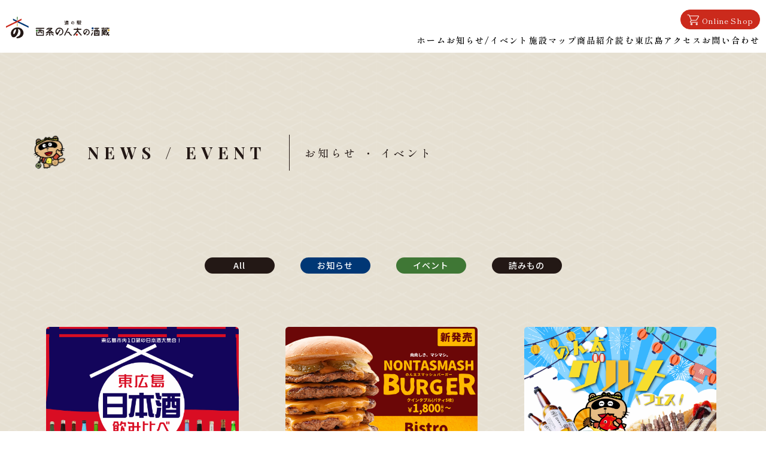

--- FILE ---
content_type: text/html; charset=UTF-8
request_url: https://www.nonta-sakagura.com/news/page/11
body_size: 11359
content:
<!doctype html>
<html>

<head>
  <!-- Google Tag Manager -->
  <script>
    (function(w, d, s, l, i) {
      w[l] = w[l] || [];
      w[l].push({
        'gtm.start': new Date().getTime(),
        event: 'gtm.js'
      });
      var f = d.getElementsByTagName(s)[0],
        j = d.createElement(s),
        dl = l != 'dataLayer' ? '&l=' + l : '';
      j.async = true;
      j.src =
        'https://www.googletagmanager.com/gtm.js?id=' + i + dl;
      f.parentNode.insertBefore(j, f);
    })(window, document, 'script', 'dataLayer', 'GTM-N3RT8KBD');
  </script>
  <!-- End Google Tag Manager -->
  <!-- Global site tag (gtag.js) - Google Analytics -->
  <script async src="https://www.googletagmanager.com/gtag/js?id=G-JYF4CS5RP8"></script>
  <script>
    window.dataLayer = window.dataLayer || [];

    function gtag() {
      dataLayer.push(arguments);
    }
    gtag('js', new Date());

    gtag('config', 'G-JYF4CS5RP8');
  </script>
  <meta charset="UTF-8">
  <title>道の駅西条のん太の酒蔵</title>
  <meta name="viewport" content="width=device-width, initial-scale=1">
  <meta name="keywords" content="道の駅西条のん太の酒蔵,道の駅,西条のん太の酒蔵,西条,寺家,のん太の酒蔵,のん太,東広島" />
  <link rel="shortcut icon" type="image/vnd.microsoft.icon" href="https://www.nonta-sakagura.com/app/wp-content/themes/nonta/assets/img/common/favicon.ico">
  <link rel="apple-touch-icon" href="https://www.nonta-sakagura.com/app/wp-content/themes/nonta/assets/img/common/apple-touch-icon.png">
  <link rel="icon" type="image/png" href="https://www.nonta-sakagura.com/app/wp-content/themes/nonta/assets/img/common/android-chrome-192x192.png">
  <meta name="theme-color" content="#ffffff">

  <link rel="canonical" href="https://www.nonta-sakagura.com/" />

  <link rel="preconnect" href="https://fonts.googleapis.com">
  <link rel="preconnect" href="https://fonts.gstatic.com" crossorigin>
  <link href="https://fonts.googleapis.com/css2?family=Jost:wght@700&family=Noto+Sans+JP:wght@400;500;700&family=Noto+Serif+JP:wght@400;500;700&family=Playfair+Display:wght@700&family=Shippori+Mincho:wght@400;500;600;700&display=swap" rel="stylesheet">
  <link rel="stylesheet" href="https://www.nonta-sakagura.com/app/wp-content/themes/nonta/assets/css/destyle.css">
  <link rel="stylesheet" href="https://www.nonta-sakagura.com/app/wp-content/themes/nonta/assets/css/animate.css">
  <link rel="stylesheet" href="https://www.nonta-sakagura.com/app/wp-content/themes/nonta/assets/css/swiper.min.css">
  <link rel="stylesheet" href="https://www.nonta-sakagura.com/app/wp-content/themes/nonta/assets/css/common.css?2512">
  <link rel="stylesheet" href="https://www.nonta-sakagura.com/app/wp-content/themes/nonta/assets/css/local.css?250603">
  <link rel="stylesheet" href="https://www.nonta-sakagura.com/app/wp-content/themes/nonta/assets/css/local_sp.css">
  
		<!-- All in One SEO 4.8.5 - aioseo.com -->
	<meta name="robots" content="noindex, nofollow, max-image-preview:large" />
	<link rel="canonical" href="https://www.nonta-sakagura.com/news/page/11" />
	<link rel="prev" href="https://www.nonta-sakagura.com/news/page/10" />
	<link rel="next" href="https://www.nonta-sakagura.com/news/page/12" />
	<meta name="generator" content="All in One SEO (AIOSEO) 4.8.5" />

		<!-- Google tag (gtag.js) -->
<script async src="https://www.googletagmanager.com/gtag/js?id=G-N8RD82J0JC"></script>
<script>
  window.dataLayer = window.dataLayer || [];
  function gtag(){dataLayer.push(arguments);}
  gtag('js', new Date());

  gtag('config', 'G-N8RD82J0JC');
</script>
		<meta property="og:locale" content="ja_JP" />
		<meta property="og:site_name" content="道の駅西条のん太の酒蔵  公式サイト |" />
		<meta property="og:type" content="website" />
		<meta property="og:title" content="お知らせ・イベント | 道の駅西条のん太の酒蔵 公式サイト - Page 11" />
		<meta property="og:url" content="https://www.nonta-sakagura.com/news/page/11" />
		<meta name="twitter:card" content="summary" />
		<meta name="twitter:title" content="お知らせ・イベント | 道の駅西条のん太の酒蔵 公式サイト - Page 11" />
		<script type="application/ld+json" class="aioseo-schema">
			{"@context":"https:\/\/schema.org","@graph":[{"@type":"BreadcrumbList","@id":"https:\/\/www.nonta-sakagura.com\/news\/page\/11#breadcrumblist","itemListElement":[{"@type":"ListItem","@id":"https:\/\/www.nonta-sakagura.com#listItem","position":1,"name":"\u30db\u30fc\u30e0","item":"https:\/\/www.nonta-sakagura.com","nextItem":{"@type":"ListItem","@id":"https:\/\/www.nonta-sakagura.com\/news#listItem","name":"\u30a2\u30fc\u30ab\u30a4\u30d6: "}},{"@type":"ListItem","@id":"https:\/\/www.nonta-sakagura.com\/news#listItem","position":2,"name":"\u30a2\u30fc\u30ab\u30a4\u30d6: ","item":"https:\/\/www.nonta-sakagura.com\/news","nextItem":{"@type":"ListItem","@id":"https:\/\/www.nonta-sakagura.com\/news\/page\/11#listItem","name":"\u30da\u30fc\u30b8 11"},"previousItem":{"@type":"ListItem","@id":"https:\/\/www.nonta-sakagura.com#listItem","name":"\u30db\u30fc\u30e0"}},{"@type":"ListItem","@id":"https:\/\/www.nonta-sakagura.com\/news\/page\/11#listItem","position":3,"name":"\u30da\u30fc\u30b8 11","previousItem":{"@type":"ListItem","@id":"https:\/\/www.nonta-sakagura.com\/news#listItem","name":"\u30a2\u30fc\u30ab\u30a4\u30d6: "}}]},{"@type":"CollectionPage","@id":"https:\/\/www.nonta-sakagura.com\/news\/page\/11#collectionpage","url":"https:\/\/www.nonta-sakagura.com\/news\/page\/11","name":"\u304a\u77e5\u3089\u305b\u30fb\u30a4\u30d9\u30f3\u30c8 | \u9053\u306e\u99c5\u897f\u6761\u306e\u3093\u592a\u306e\u9152\u8535 \u516c\u5f0f\u30b5\u30a4\u30c8 - Page 11","inLanguage":"ja","isPartOf":{"@id":"https:\/\/www.nonta-sakagura.com\/#website"},"breadcrumb":{"@id":"https:\/\/www.nonta-sakagura.com\/news\/page\/11#breadcrumblist"}},{"@type":"Organization","@id":"https:\/\/www.nonta-sakagura.com\/#organization","name":"\u9053\u306e\u99c5\u897f\u6761\u306e\u3093\u592a\u306e\u9152\u8535 \u516c\u5f0f\u30b5\u30a4\u30c8","url":"https:\/\/www.nonta-sakagura.com\/"},{"@type":"WebSite","@id":"https:\/\/www.nonta-sakagura.com\/#website","url":"https:\/\/www.nonta-sakagura.com\/","name":"\u9053\u306e\u99c5\u897f\u6761\u306e\u3093\u592a\u306e\u9152\u8535 \u516c\u5f0f\u30b5\u30a4\u30c8","inLanguage":"ja","publisher":{"@id":"https:\/\/www.nonta-sakagura.com\/#organization"}}]}
		</script>
		<!-- All in One SEO -->

<link rel="alternate" type="application/rss+xml" title="道の駅西条のん太の酒蔵  公式サイト &raquo; お知らせ・イベント フィード" href="https://www.nonta-sakagura.com/news/feed/" />
<style id='wp-img-auto-sizes-contain-inline-css' type='text/css'>
img:is([sizes=auto i],[sizes^="auto," i]){contain-intrinsic-size:3000px 1500px}
/*# sourceURL=wp-img-auto-sizes-contain-inline-css */
</style>
<style id='wp-emoji-styles-inline-css' type='text/css'>

	img.wp-smiley, img.emoji {
		display: inline !important;
		border: none !important;
		box-shadow: none !important;
		height: 1em !important;
		width: 1em !important;
		margin: 0 0.07em !important;
		vertical-align: -0.1em !important;
		background: none !important;
		padding: 0 !important;
	}
/*# sourceURL=wp-emoji-styles-inline-css */
</style>
<style id='wp-block-library-inline-css' type='text/css'>
:root{--wp-block-synced-color:#7a00df;--wp-block-synced-color--rgb:122,0,223;--wp-bound-block-color:var(--wp-block-synced-color);--wp-editor-canvas-background:#ddd;--wp-admin-theme-color:#007cba;--wp-admin-theme-color--rgb:0,124,186;--wp-admin-theme-color-darker-10:#006ba1;--wp-admin-theme-color-darker-10--rgb:0,107,160.5;--wp-admin-theme-color-darker-20:#005a87;--wp-admin-theme-color-darker-20--rgb:0,90,135;--wp-admin-border-width-focus:2px}@media (min-resolution:192dpi){:root{--wp-admin-border-width-focus:1.5px}}.wp-element-button{cursor:pointer}:root .has-very-light-gray-background-color{background-color:#eee}:root .has-very-dark-gray-background-color{background-color:#313131}:root .has-very-light-gray-color{color:#eee}:root .has-very-dark-gray-color{color:#313131}:root .has-vivid-green-cyan-to-vivid-cyan-blue-gradient-background{background:linear-gradient(135deg,#00d084,#0693e3)}:root .has-purple-crush-gradient-background{background:linear-gradient(135deg,#34e2e4,#4721fb 50%,#ab1dfe)}:root .has-hazy-dawn-gradient-background{background:linear-gradient(135deg,#faaca8,#dad0ec)}:root .has-subdued-olive-gradient-background{background:linear-gradient(135deg,#fafae1,#67a671)}:root .has-atomic-cream-gradient-background{background:linear-gradient(135deg,#fdd79a,#004a59)}:root .has-nightshade-gradient-background{background:linear-gradient(135deg,#330968,#31cdcf)}:root .has-midnight-gradient-background{background:linear-gradient(135deg,#020381,#2874fc)}:root{--wp--preset--font-size--normal:16px;--wp--preset--font-size--huge:42px}.has-regular-font-size{font-size:1em}.has-larger-font-size{font-size:2.625em}.has-normal-font-size{font-size:var(--wp--preset--font-size--normal)}.has-huge-font-size{font-size:var(--wp--preset--font-size--huge)}.has-text-align-center{text-align:center}.has-text-align-left{text-align:left}.has-text-align-right{text-align:right}.has-fit-text{white-space:nowrap!important}#end-resizable-editor-section{display:none}.aligncenter{clear:both}.items-justified-left{justify-content:flex-start}.items-justified-center{justify-content:center}.items-justified-right{justify-content:flex-end}.items-justified-space-between{justify-content:space-between}.screen-reader-text{border:0;clip-path:inset(50%);height:1px;margin:-1px;overflow:hidden;padding:0;position:absolute;width:1px;word-wrap:normal!important}.screen-reader-text:focus{background-color:#ddd;clip-path:none;color:#444;display:block;font-size:1em;height:auto;left:5px;line-height:normal;padding:15px 23px 14px;text-decoration:none;top:5px;width:auto;z-index:100000}html :where(.has-border-color){border-style:solid}html :where([style*=border-top-color]){border-top-style:solid}html :where([style*=border-right-color]){border-right-style:solid}html :where([style*=border-bottom-color]){border-bottom-style:solid}html :where([style*=border-left-color]){border-left-style:solid}html :where([style*=border-width]){border-style:solid}html :where([style*=border-top-width]){border-top-style:solid}html :where([style*=border-right-width]){border-right-style:solid}html :where([style*=border-bottom-width]){border-bottom-style:solid}html :where([style*=border-left-width]){border-left-style:solid}html :where(img[class*=wp-image-]){height:auto;max-width:100%}:where(figure){margin:0 0 1em}html :where(.is-position-sticky){--wp-admin--admin-bar--position-offset:var(--wp-admin--admin-bar--height,0px)}@media screen and (max-width:600px){html :where(.is-position-sticky){--wp-admin--admin-bar--position-offset:0px}}

/*# sourceURL=wp-block-library-inline-css */
</style><style id='global-styles-inline-css' type='text/css'>
:root{--wp--preset--aspect-ratio--square: 1;--wp--preset--aspect-ratio--4-3: 4/3;--wp--preset--aspect-ratio--3-4: 3/4;--wp--preset--aspect-ratio--3-2: 3/2;--wp--preset--aspect-ratio--2-3: 2/3;--wp--preset--aspect-ratio--16-9: 16/9;--wp--preset--aspect-ratio--9-16: 9/16;--wp--preset--color--black: #000000;--wp--preset--color--cyan-bluish-gray: #abb8c3;--wp--preset--color--white: #ffffff;--wp--preset--color--pale-pink: #f78da7;--wp--preset--color--vivid-red: #cf2e2e;--wp--preset--color--luminous-vivid-orange: #ff6900;--wp--preset--color--luminous-vivid-amber: #fcb900;--wp--preset--color--light-green-cyan: #7bdcb5;--wp--preset--color--vivid-green-cyan: #00d084;--wp--preset--color--pale-cyan-blue: #8ed1fc;--wp--preset--color--vivid-cyan-blue: #0693e3;--wp--preset--color--vivid-purple: #9b51e0;--wp--preset--gradient--vivid-cyan-blue-to-vivid-purple: linear-gradient(135deg,rgb(6,147,227) 0%,rgb(155,81,224) 100%);--wp--preset--gradient--light-green-cyan-to-vivid-green-cyan: linear-gradient(135deg,rgb(122,220,180) 0%,rgb(0,208,130) 100%);--wp--preset--gradient--luminous-vivid-amber-to-luminous-vivid-orange: linear-gradient(135deg,rgb(252,185,0) 0%,rgb(255,105,0) 100%);--wp--preset--gradient--luminous-vivid-orange-to-vivid-red: linear-gradient(135deg,rgb(255,105,0) 0%,rgb(207,46,46) 100%);--wp--preset--gradient--very-light-gray-to-cyan-bluish-gray: linear-gradient(135deg,rgb(238,238,238) 0%,rgb(169,184,195) 100%);--wp--preset--gradient--cool-to-warm-spectrum: linear-gradient(135deg,rgb(74,234,220) 0%,rgb(151,120,209) 20%,rgb(207,42,186) 40%,rgb(238,44,130) 60%,rgb(251,105,98) 80%,rgb(254,248,76) 100%);--wp--preset--gradient--blush-light-purple: linear-gradient(135deg,rgb(255,206,236) 0%,rgb(152,150,240) 100%);--wp--preset--gradient--blush-bordeaux: linear-gradient(135deg,rgb(254,205,165) 0%,rgb(254,45,45) 50%,rgb(107,0,62) 100%);--wp--preset--gradient--luminous-dusk: linear-gradient(135deg,rgb(255,203,112) 0%,rgb(199,81,192) 50%,rgb(65,88,208) 100%);--wp--preset--gradient--pale-ocean: linear-gradient(135deg,rgb(255,245,203) 0%,rgb(182,227,212) 50%,rgb(51,167,181) 100%);--wp--preset--gradient--electric-grass: linear-gradient(135deg,rgb(202,248,128) 0%,rgb(113,206,126) 100%);--wp--preset--gradient--midnight: linear-gradient(135deg,rgb(2,3,129) 0%,rgb(40,116,252) 100%);--wp--preset--font-size--small: 13px;--wp--preset--font-size--medium: 20px;--wp--preset--font-size--large: 36px;--wp--preset--font-size--x-large: 42px;--wp--preset--spacing--20: 0.44rem;--wp--preset--spacing--30: 0.67rem;--wp--preset--spacing--40: 1rem;--wp--preset--spacing--50: 1.5rem;--wp--preset--spacing--60: 2.25rem;--wp--preset--spacing--70: 3.38rem;--wp--preset--spacing--80: 5.06rem;--wp--preset--shadow--natural: 6px 6px 9px rgba(0, 0, 0, 0.2);--wp--preset--shadow--deep: 12px 12px 50px rgba(0, 0, 0, 0.4);--wp--preset--shadow--sharp: 6px 6px 0px rgba(0, 0, 0, 0.2);--wp--preset--shadow--outlined: 6px 6px 0px -3px rgb(255, 255, 255), 6px 6px rgb(0, 0, 0);--wp--preset--shadow--crisp: 6px 6px 0px rgb(0, 0, 0);}:where(.is-layout-flex){gap: 0.5em;}:where(.is-layout-grid){gap: 0.5em;}body .is-layout-flex{display: flex;}.is-layout-flex{flex-wrap: wrap;align-items: center;}.is-layout-flex > :is(*, div){margin: 0;}body .is-layout-grid{display: grid;}.is-layout-grid > :is(*, div){margin: 0;}:where(.wp-block-columns.is-layout-flex){gap: 2em;}:where(.wp-block-columns.is-layout-grid){gap: 2em;}:where(.wp-block-post-template.is-layout-flex){gap: 1.25em;}:where(.wp-block-post-template.is-layout-grid){gap: 1.25em;}.has-black-color{color: var(--wp--preset--color--black) !important;}.has-cyan-bluish-gray-color{color: var(--wp--preset--color--cyan-bluish-gray) !important;}.has-white-color{color: var(--wp--preset--color--white) !important;}.has-pale-pink-color{color: var(--wp--preset--color--pale-pink) !important;}.has-vivid-red-color{color: var(--wp--preset--color--vivid-red) !important;}.has-luminous-vivid-orange-color{color: var(--wp--preset--color--luminous-vivid-orange) !important;}.has-luminous-vivid-amber-color{color: var(--wp--preset--color--luminous-vivid-amber) !important;}.has-light-green-cyan-color{color: var(--wp--preset--color--light-green-cyan) !important;}.has-vivid-green-cyan-color{color: var(--wp--preset--color--vivid-green-cyan) !important;}.has-pale-cyan-blue-color{color: var(--wp--preset--color--pale-cyan-blue) !important;}.has-vivid-cyan-blue-color{color: var(--wp--preset--color--vivid-cyan-blue) !important;}.has-vivid-purple-color{color: var(--wp--preset--color--vivid-purple) !important;}.has-black-background-color{background-color: var(--wp--preset--color--black) !important;}.has-cyan-bluish-gray-background-color{background-color: var(--wp--preset--color--cyan-bluish-gray) !important;}.has-white-background-color{background-color: var(--wp--preset--color--white) !important;}.has-pale-pink-background-color{background-color: var(--wp--preset--color--pale-pink) !important;}.has-vivid-red-background-color{background-color: var(--wp--preset--color--vivid-red) !important;}.has-luminous-vivid-orange-background-color{background-color: var(--wp--preset--color--luminous-vivid-orange) !important;}.has-luminous-vivid-amber-background-color{background-color: var(--wp--preset--color--luminous-vivid-amber) !important;}.has-light-green-cyan-background-color{background-color: var(--wp--preset--color--light-green-cyan) !important;}.has-vivid-green-cyan-background-color{background-color: var(--wp--preset--color--vivid-green-cyan) !important;}.has-pale-cyan-blue-background-color{background-color: var(--wp--preset--color--pale-cyan-blue) !important;}.has-vivid-cyan-blue-background-color{background-color: var(--wp--preset--color--vivid-cyan-blue) !important;}.has-vivid-purple-background-color{background-color: var(--wp--preset--color--vivid-purple) !important;}.has-black-border-color{border-color: var(--wp--preset--color--black) !important;}.has-cyan-bluish-gray-border-color{border-color: var(--wp--preset--color--cyan-bluish-gray) !important;}.has-white-border-color{border-color: var(--wp--preset--color--white) !important;}.has-pale-pink-border-color{border-color: var(--wp--preset--color--pale-pink) !important;}.has-vivid-red-border-color{border-color: var(--wp--preset--color--vivid-red) !important;}.has-luminous-vivid-orange-border-color{border-color: var(--wp--preset--color--luminous-vivid-orange) !important;}.has-luminous-vivid-amber-border-color{border-color: var(--wp--preset--color--luminous-vivid-amber) !important;}.has-light-green-cyan-border-color{border-color: var(--wp--preset--color--light-green-cyan) !important;}.has-vivid-green-cyan-border-color{border-color: var(--wp--preset--color--vivid-green-cyan) !important;}.has-pale-cyan-blue-border-color{border-color: var(--wp--preset--color--pale-cyan-blue) !important;}.has-vivid-cyan-blue-border-color{border-color: var(--wp--preset--color--vivid-cyan-blue) !important;}.has-vivid-purple-border-color{border-color: var(--wp--preset--color--vivid-purple) !important;}.has-vivid-cyan-blue-to-vivid-purple-gradient-background{background: var(--wp--preset--gradient--vivid-cyan-blue-to-vivid-purple) !important;}.has-light-green-cyan-to-vivid-green-cyan-gradient-background{background: var(--wp--preset--gradient--light-green-cyan-to-vivid-green-cyan) !important;}.has-luminous-vivid-amber-to-luminous-vivid-orange-gradient-background{background: var(--wp--preset--gradient--luminous-vivid-amber-to-luminous-vivid-orange) !important;}.has-luminous-vivid-orange-to-vivid-red-gradient-background{background: var(--wp--preset--gradient--luminous-vivid-orange-to-vivid-red) !important;}.has-very-light-gray-to-cyan-bluish-gray-gradient-background{background: var(--wp--preset--gradient--very-light-gray-to-cyan-bluish-gray) !important;}.has-cool-to-warm-spectrum-gradient-background{background: var(--wp--preset--gradient--cool-to-warm-spectrum) !important;}.has-blush-light-purple-gradient-background{background: var(--wp--preset--gradient--blush-light-purple) !important;}.has-blush-bordeaux-gradient-background{background: var(--wp--preset--gradient--blush-bordeaux) !important;}.has-luminous-dusk-gradient-background{background: var(--wp--preset--gradient--luminous-dusk) !important;}.has-pale-ocean-gradient-background{background: var(--wp--preset--gradient--pale-ocean) !important;}.has-electric-grass-gradient-background{background: var(--wp--preset--gradient--electric-grass) !important;}.has-midnight-gradient-background{background: var(--wp--preset--gradient--midnight) !important;}.has-small-font-size{font-size: var(--wp--preset--font-size--small) !important;}.has-medium-font-size{font-size: var(--wp--preset--font-size--medium) !important;}.has-large-font-size{font-size: var(--wp--preset--font-size--large) !important;}.has-x-large-font-size{font-size: var(--wp--preset--font-size--x-large) !important;}
/*# sourceURL=global-styles-inline-css */
</style>

<style id='classic-theme-styles-inline-css' type='text/css'>
/*! This file is auto-generated */
.wp-block-button__link{color:#fff;background-color:#32373c;border-radius:9999px;box-shadow:none;text-decoration:none;padding:calc(.667em + 2px) calc(1.333em + 2px);font-size:1.125em}.wp-block-file__button{background:#32373c;color:#fff;text-decoration:none}
/*# sourceURL=/wp-includes/css/classic-themes.min.css */
</style>
<link rel='stylesheet' id='wp-pagenavi-css' href='https://www.nonta-sakagura.com/app/wp-content/plugins/wp-pagenavi/pagenavi-css.css?ver=2.70' type='text/css' media='all' />
<link rel="https://api.w.org/" href="https://www.nonta-sakagura.com/wp-json/" /><link rel="EditURI" type="application/rsd+xml" title="RSD" href="https://www.nonta-sakagura.com/app/xmlrpc.php?rsd" />
<meta name="generator" content="WordPress 6.9" />
</head>

<body>
  <!-- Google Tag Manager (noscript) -->
  <noscript><iframe src="https://www.googletagmanager.com/ns.html?id=GTM-N3RT8KBD" height="0" width="0" style="display:none;visibility:hidden"></iframe></noscript>
  <!-- End Google Tag Manager (noscript) -->
  <div id="wrapper">
    <header>
      <div class="contents_in">
        <div class="logo">
          <a href="https://www.nonta-sakagura.com"><img src="https://www.nonta-sakagura.com/app/wp-content/themes/nonta/assets/img/common/logo.svg" alt="道の駅 西条のん太の酒蔵"></a>
        </div>
        <div class="openbtn"><span></span><span></span><span></span></div>
        <div class="menu_g">
          <nav>
            <div class="closebtn sp"><span></span><span></span></div>
            <ul class="menu_list">
              <li><a href="https://www.nonta-sakagura.com">ホーム</a></li>
              <li><a href="https://www.nonta-sakagura.com/news/">お知らせ/イベント</a></li>
              <li><a href="https://www.nonta-sakagura.com/floorguide/">施設マップ</a></li>
              <li><a href="https://www.nonta-sakagura.com/item/">商品紹介</a></li>
              <li><a href="https://www.nonta-sakagura.com/journal/">読む東広島</a></li>
              <li><a href="https://www.nonta-sakagura.com#access_area">アクセス</a></li>
              <li><a href="https://www.nonta-sakagura.com/contact/">お問い合わせ</a></li>
            </ul>
            <div class="menu_sub_g">
              <div class="btn_online_shop"><a href="https://shop.yoridori-shotengai.jp/Form/Product/ProductList.aspx?shop=0&cat=001NNT&dpcnt=20&img=2&sort=07&udns=0&fpfl=0&sfl=0&pno=1" target="_blank">
                <img src="https://www.nonta-sakagura.com/app/wp-content/themes/nonta/assets/img/common/icon_online.png" alt="" width="20" height="20" loading="lazy" decoding="async" class="icon-shop">Online Shop</a></div>
          </div>
          </nav>
        </div><!-- .menu_g -->
      </div><!-- .contents_in -->
    </header>
<main id="news" class="under_page bg beige">
  <div class="title_g contents_in ivo" data-animate="fadeInUp">
    <h1 class="title_ptn01 title_news">
      <span class="playfair">NEWS / EVENT</span>
      <span class="sub_title">お知らせ ・ イベント</span>
    </h1>
  </div><!-- .contents_in -->
  <div class="page_contents">
    <section class="category_list_area">
      <div class="contents_in ivo" data-animate="fadeInUp">
        <ul class="news_cate_g">
          <li><a href="https://www.nonta-sakagura.com/news/" class="notosans news_category">All</a></li>
          <li><a href="https://www.nonta-sakagura.com/news_category/cate02" class="notosans news_category cate02">お知らせ</a></li><li><a href="https://www.nonta-sakagura.com/news_category/cate01" class="notosans news_category cate01">イベント</a></li><li><a href="https://www.nonta-sakagura.com/news_category/%e8%aa%ad%e3%81%bf%e3%82%82%e3%81%ae" class="notosans news_category %e8%aa%ad%e3%81%bf%e3%82%82%e3%81%ae">読みもの</a></li>        </ul>
      </div><!-- .contents_in -->
    </section><!-- .category_list_area -->
    <section id="news_area" class="cnt_area">
      <div class="contents_in ivo" data-animate="fadeInUp">

        <ul class="news_g">

                    <li>
            <a href="https://www.nonta-sakagura.com/news/%e3%80%8c%e6%9d%b1%e5%ba%83%e5%b3%b6%e6%97%a5%e6%9c%ac%e9%85%92%e9%a3%b2%e3%81%bf%e6%af%94%e3%81%b9%e3%80%8d%e9%96%8b%e5%82%ac%e3%81%ae%e3%81%8a%e7%9f%a5%e3%82%89%e3%81%9b">
              <div class="cnt_img">
                                <img width="1080" height="760" src="https://www.nonta-sakagura.com/app/wp-content/uploads/2024/04/RISTORANTE-FAMIGLIA営業時間変更のコピーのコピーのコピー.png" class="attachment- size- wp-post-image" alt="" medium="" decoding="async" fetchpriority="high" srcset="https://www.nonta-sakagura.com/app/wp-content/uploads/2024/04/RISTORANTE-FAMIGLIA営業時間変更のコピーのコピーのコピー.png 1080w, https://www.nonta-sakagura.com/app/wp-content/uploads/2024/04/RISTORANTE-FAMIGLIA営業時間変更のコピーのコピーのコピー-336x236.png 336w, https://www.nonta-sakagura.com/app/wp-content/uploads/2024/04/RISTORANTE-FAMIGLIA営業時間変更のコピーのコピーのコピー-631x444.png 631w, https://www.nonta-sakagura.com/app/wp-content/uploads/2024/04/RISTORANTE-FAMIGLIA営業時間変更のコピーのコピーのコピー-270x190.png 270w, https://www.nonta-sakagura.com/app/wp-content/uploads/2024/04/RISTORANTE-FAMIGLIA営業時間変更のコピーのコピーのコピー-768x540.png 768w" sizes="(max-width: 1080px) 100vw, 1080px" />                              </div>
              <div class="info_g">
                <span class="notosans news_category cate01">イベント</span>                <span class="date">2024.04.23</span>
              </div>
              <h2 class="news_title">※終了したイベントです「東広島日本酒飲み比べ」開催のお知らせ</h2>
            </a>
          </li>
                    <li>
            <a href="https://www.nonta-sakagura.com/news/%e3%83%93%e3%82%b9%e3%83%88%e3%83%ad%e3%83%91%e3%83%91%e3%81%ae%e3%82%93%e5%a4%aa%e3%81%ae%e9%85%92%e8%94%b5%e5%ba%97%e3%80%8e%e3%82%b9%e3%83%9e%e3%83%83%e3%82%b7%e3%83%a5%e3%83%90%e3%83%bc%e3%82%ac">
              <div class="cnt_img">
                                <img width="1080" height="760" src="https://www.nonta-sakagura.com/app/wp-content/uploads/2024/04/スマッシュバーガーHP-1.png" class="attachment- size- wp-post-image" alt="" medium="" decoding="async" srcset="https://www.nonta-sakagura.com/app/wp-content/uploads/2024/04/スマッシュバーガーHP-1.png 1080w, https://www.nonta-sakagura.com/app/wp-content/uploads/2024/04/スマッシュバーガーHP-1-336x236.png 336w, https://www.nonta-sakagura.com/app/wp-content/uploads/2024/04/スマッシュバーガーHP-1-631x444.png 631w, https://www.nonta-sakagura.com/app/wp-content/uploads/2024/04/スマッシュバーガーHP-1-270x190.png 270w, https://www.nonta-sakagura.com/app/wp-content/uploads/2024/04/スマッシュバーガーHP-1-768x540.png 768w" sizes="(max-width: 1080px) 100vw, 1080px" />                              </div>
              <div class="info_g">
                <span class="notosans news_category cate02">お知らせ</span>                <span class="date">2024.04.22</span>
              </div>
              <h2 class="news_title">ビストロパパのん太の酒蔵店『スマッシュバーガー』新登場‼</h2>
            </a>
          </li>
                    <li>
            <a href="https://www.nonta-sakagura.com/news/%e3%80%8c%e7%ac%ac%ef%bc%92%e5%9b%9e-%e6%98%a5%e3%81%be%e3%81%a4%e3%82%8a%e3%80%8d%e3%81%ae%e3%82%93%e5%a4%aa%e3%82%b0%e3%83%ab%e3%83%a1%e3%83%95%e3%82%a7%e3%82%b9%e5%87%ba%e5%ba%97%e5%ba%97%e8%88%97">
              <div class="cnt_img">
                                <img width="1080" height="760" src="https://www.nonta-sakagura.com/app/wp-content/uploads/2024/04/RISTORANTE-FAMIGLIA営業時間変更のコピーのコピー-1.png" class="attachment- size- wp-post-image" alt="" medium="" decoding="async" srcset="https://www.nonta-sakagura.com/app/wp-content/uploads/2024/04/RISTORANTE-FAMIGLIA営業時間変更のコピーのコピー-1.png 1080w, https://www.nonta-sakagura.com/app/wp-content/uploads/2024/04/RISTORANTE-FAMIGLIA営業時間変更のコピーのコピー-1-336x236.png 336w, https://www.nonta-sakagura.com/app/wp-content/uploads/2024/04/RISTORANTE-FAMIGLIA営業時間変更のコピーのコピー-1-631x444.png 631w, https://www.nonta-sakagura.com/app/wp-content/uploads/2024/04/RISTORANTE-FAMIGLIA営業時間変更のコピーのコピー-1-270x190.png 270w, https://www.nonta-sakagura.com/app/wp-content/uploads/2024/04/RISTORANTE-FAMIGLIA営業時間変更のコピーのコピー-1-768x540.png 768w" sizes="(max-width: 1080px) 100vw, 1080px" />                              </div>
              <div class="info_g">
                <span class="notosans news_category cate01">イベント</span>                <span class="date">2024.04.19</span>
              </div>
              <h2 class="news_title">※終了したイベントです「第２回 春まつり」のん太グルメフェス出店店舗の紹介📢</h2>
            </a>
          </li>
                    <li>
            <a href="https://www.nonta-sakagura.com/news/%e7%9b%b4%e5%a3%b2%e6%89%80%e3%83%ac%e3%82%b8%e4%bd%8d%e7%bd%ae%e5%a4%89%e6%9b%b4%e3%81%ae%e3%81%8a%e7%9f%a5%e3%82%89%e3%81%9b">
              <div class="cnt_img">
                                <img width="1080" height="760" src="https://www.nonta-sakagura.com/app/wp-content/uploads/2024/04/RISTORANTE-FAMIGLIA営業時間変更のコピーのコピー.png" class="attachment- size- wp-post-image" alt="" medium="" decoding="async" srcset="https://www.nonta-sakagura.com/app/wp-content/uploads/2024/04/RISTORANTE-FAMIGLIA営業時間変更のコピーのコピー.png 1080w, https://www.nonta-sakagura.com/app/wp-content/uploads/2024/04/RISTORANTE-FAMIGLIA営業時間変更のコピーのコピー-336x236.png 336w, https://www.nonta-sakagura.com/app/wp-content/uploads/2024/04/RISTORANTE-FAMIGLIA営業時間変更のコピーのコピー-631x444.png 631w, https://www.nonta-sakagura.com/app/wp-content/uploads/2024/04/RISTORANTE-FAMIGLIA営業時間変更のコピーのコピー-270x190.png 270w, https://www.nonta-sakagura.com/app/wp-content/uploads/2024/04/RISTORANTE-FAMIGLIA営業時間変更のコピーのコピー-768x540.png 768w" sizes="(max-width: 1080px) 100vw, 1080px" />                              </div>
              <div class="info_g">
                <span class="notosans news_category cate02">お知らせ</span>                <span class="date">2024.04.10</span>
              </div>
              <h2 class="news_title">直売所レジ位置変更のお知らせ</h2>
            </a>
          </li>
                    <li>
            <a href="https://www.nonta-sakagura.com/news/ristorante-famiglia4%e6%9c%8818%e6%97%a5%e6%9c%a8%e3%81%ae%e5%96%b6%e6%a5%ad%e6%99%82%e9%96%93%e5%a4%89%e6%9b%b4%e3%81%ae%e3%81%8a%e7%9f%a5%e3%82%89%e3%81%9b">
              <div class="cnt_img">
                                <img width="1080" height="760" src="https://www.nonta-sakagura.com/app/wp-content/uploads/2024/04/RISTORANTE-FAMIGLIA営業時間変更.png" class="attachment- size- wp-post-image" alt="" medium="" decoding="async" srcset="https://www.nonta-sakagura.com/app/wp-content/uploads/2024/04/RISTORANTE-FAMIGLIA営業時間変更.png 1080w, https://www.nonta-sakagura.com/app/wp-content/uploads/2024/04/RISTORANTE-FAMIGLIA営業時間変更-336x236.png 336w, https://www.nonta-sakagura.com/app/wp-content/uploads/2024/04/RISTORANTE-FAMIGLIA営業時間変更-631x444.png 631w, https://www.nonta-sakagura.com/app/wp-content/uploads/2024/04/RISTORANTE-FAMIGLIA営業時間変更-270x190.png 270w, https://www.nonta-sakagura.com/app/wp-content/uploads/2024/04/RISTORANTE-FAMIGLIA営業時間変更-768x540.png 768w" sizes="(max-width: 1080px) 100vw, 1080px" />                              </div>
              <div class="info_g">
                <span class="notosans news_category cate02">お知らせ</span>                <span class="date">2024.04.09</span>
              </div>
              <h2 class="news_title">RISTORANTE FAMIGLIA4月17日、18日(木)の営業時間変更のお知らせ</h2>
            </a>
          </li>
                    <li>
            <a href="https://www.nonta-sakagura.com/news/%e3%80%8c%e7%ac%ac%ef%bc%92%e5%9b%9e-%e6%98%a5%e3%81%be%e3%81%a4%e3%82%8a%e3%80%8d%e9%96%8b%e5%82%ac%e3%81%ae%e3%81%8a%e7%9f%a5%e3%82%89%e3%81%9b">
              <div class="cnt_img">
                                <img width="1080" height="760" src="https://www.nonta-sakagura.com/app/wp-content/uploads/2024/03/新春イベントアイキャッチのコピー-4.png" class="attachment- size- wp-post-image" alt="" medium="" decoding="async" srcset="https://www.nonta-sakagura.com/app/wp-content/uploads/2024/03/新春イベントアイキャッチのコピー-4.png 1080w, https://www.nonta-sakagura.com/app/wp-content/uploads/2024/03/新春イベントアイキャッチのコピー-4-336x236.png 336w, https://www.nonta-sakagura.com/app/wp-content/uploads/2024/03/新春イベントアイキャッチのコピー-4-631x444.png 631w, https://www.nonta-sakagura.com/app/wp-content/uploads/2024/03/新春イベントアイキャッチのコピー-4-270x190.png 270w, https://www.nonta-sakagura.com/app/wp-content/uploads/2024/03/新春イベントアイキャッチのコピー-4-768x540.png 768w" sizes="(max-width: 1080px) 100vw, 1080px" />                              </div>
              <div class="info_g">
                <span class="notosans news_category cate01">イベント</span>                <span class="date">2024.03.16</span>
              </div>
              <h2 class="news_title">※終了したイベントです「第２回 春まつり」開催のお知らせ</h2>
            </a>
          </li>
                    <li>
            <a href="https://www.nonta-sakagura.com/news/%e3%80%8e%e7%8e%89%e5%85%a5%e3%82%8c%e6%94%be%e9%a1%8c%e3%80%8f%e8%a9%b3%e7%b4%b0%e3%81%ae%e3%81%8a%e7%9f%a5%e3%82%89%e3%81%9b">
              <div class="cnt_img">
                                <img width="1080" height="760" src="https://www.nonta-sakagura.com/app/wp-content/uploads/2024/01/新春イベントアイキャッチのコピー-3.png" class="attachment- size- wp-post-image" alt="" medium="" decoding="async" srcset="https://www.nonta-sakagura.com/app/wp-content/uploads/2024/01/新春イベントアイキャッチのコピー-3.png 1080w, https://www.nonta-sakagura.com/app/wp-content/uploads/2024/01/新春イベントアイキャッチのコピー-3-336x236.png 336w, https://www.nonta-sakagura.com/app/wp-content/uploads/2024/01/新春イベントアイキャッチのコピー-3-631x444.png 631w, https://www.nonta-sakagura.com/app/wp-content/uploads/2024/01/新春イベントアイキャッチのコピー-3-270x190.png 270w, https://www.nonta-sakagura.com/app/wp-content/uploads/2024/01/新春イベントアイキャッチのコピー-3-768x540.png 768w" sizes="(max-width: 1080px) 100vw, 1080px" />                              </div>
              <div class="info_g">
                <span class="notosans news_category cate01">イベント</span>                <span class="date">2024.03.03</span>
              </div>
              <h2 class="news_title">※終了したイベントです 『玉入れ放題』詳細のお知らせ</h2>
            </a>
          </li>
                    <li>
            <a href="https://www.nonta-sakagura.com/news/%e3%80%8e%e3%81%ae%e3%82%93%e5%a4%aa%e3%82%92%e6%8e%a2%e3%81%9b%ef%bc%81%e3%80%8f%e8%a9%b3%e7%b4%b0%e3%81%ae%e3%81%8a%e7%9f%a5%e3%82%89%e3%81%9b">
              <div class="cnt_img">
                                <img width="1080" height="760" src="https://www.nonta-sakagura.com/app/wp-content/uploads/2024/01/新春イベントアイキャッチのコピー-3.png" class="attachment- size- wp-post-image" alt="" medium="" decoding="async" srcset="https://www.nonta-sakagura.com/app/wp-content/uploads/2024/01/新春イベントアイキャッチのコピー-3.png 1080w, https://www.nonta-sakagura.com/app/wp-content/uploads/2024/01/新春イベントアイキャッチのコピー-3-336x236.png 336w, https://www.nonta-sakagura.com/app/wp-content/uploads/2024/01/新春イベントアイキャッチのコピー-3-631x444.png 631w, https://www.nonta-sakagura.com/app/wp-content/uploads/2024/01/新春イベントアイキャッチのコピー-3-270x190.png 270w, https://www.nonta-sakagura.com/app/wp-content/uploads/2024/01/新春イベントアイキャッチのコピー-3-768x540.png 768w" sizes="(max-width: 1080px) 100vw, 1080px" />                              </div>
              <div class="info_g">
                <span class="notosans news_category cate01">イベント</span>                <span class="date">2024.03.03</span>
              </div>
              <h2 class="news_title">※終了したイベントです 『のん太を探せ！』詳細のお知らせ</h2>
            </a>
          </li>
                    <li>
            <a href="https://www.nonta-sakagura.com/news/%e3%80%8e%e3%83%8f%e3%82%a4%e3%83%8f%e3%82%a4%e3%83%ac%e3%83%bc%e3%82%b9%e3%80%8f%e8%a9%b3%e7%b4%b0%e3%81%ae%e3%81%8a%e7%9f%a5%e3%82%89%e3%81%9b">
              <div class="cnt_img">
                                <img width="1080" height="760" src="https://www.nonta-sakagura.com/app/wp-content/uploads/2024/01/新春イベントアイキャッチのコピー-3.png" class="attachment- size- wp-post-image" alt="" medium="" decoding="async" srcset="https://www.nonta-sakagura.com/app/wp-content/uploads/2024/01/新春イベントアイキャッチのコピー-3.png 1080w, https://www.nonta-sakagura.com/app/wp-content/uploads/2024/01/新春イベントアイキャッチのコピー-3-336x236.png 336w, https://www.nonta-sakagura.com/app/wp-content/uploads/2024/01/新春イベントアイキャッチのコピー-3-631x444.png 631w, https://www.nonta-sakagura.com/app/wp-content/uploads/2024/01/新春イベントアイキャッチのコピー-3-270x190.png 270w, https://www.nonta-sakagura.com/app/wp-content/uploads/2024/01/新春イベントアイキャッチのコピー-3-768x540.png 768w" sizes="(max-width: 1080px) 100vw, 1080px" />                              </div>
              <div class="info_g">
                <span class="notosans news_category cate01">イベント</span>                <span class="date">2024.03.03</span>
              </div>
              <h2 class="news_title">※終了したイベントです 『ハイハイレース』詳細のお知らせ</h2>
            </a>
          </li>
                    

        </ul>
        <div class="pager_nav">
          <div class='wp-pagenavi' role='navigation'>
<span class='pages'>11 / 23</span><a class="first" aria-label="First Page" href="https://www.nonta-sakagura.com/news">&laquo; 先頭</a><a class="previouspostslink" rel="prev" aria-label="前のページ" href="https://www.nonta-sakagura.com/news/page/10">&laquo;</a><span class='extend'>...</span><a class="page smaller" title="ページ 9" href="https://www.nonta-sakagura.com/news/page/9">9</a><a class="page smaller" title="ページ 10" href="https://www.nonta-sakagura.com/news/page/10">10</a><span aria-current='page' class='current'>11</span><a class="page larger" title="ページ 12" href="https://www.nonta-sakagura.com/news/page/12">12</a><a class="page larger" title="ページ 13" href="https://www.nonta-sakagura.com/news/page/13">13</a><span class='extend'>...</span><a class="larger page" title="ページ 20" href="https://www.nonta-sakagura.com/news/page/20">20</a><span class='extend'>...</span><a class="nextpostslink" rel="next" aria-label="次のページ" href="https://www.nonta-sakagura.com/news/page/12">&raquo;</a><a class="last" aria-label="Last Page" href="https://www.nonta-sakagura.com/news/page/23">最後 &raquo;</a>
</div>        </div>
      </div><!-- .contents_in -->
    </section><!-- #news_area -->

  </div><!-- .page_contents -->

</main><!-- END  #news -->

    <footer>
      <div class="contents_in">
        <div class="footer_logo"><img src="https://www.nonta-sakagura.com/app/wp-content/themes/nonta/assets/img/common/logo.svg" alt="道の駅 西条のん太の酒蔵"></div>
        <p class="ad">〒739-0041　東広島市西条町寺家10020-43</p>
        <dl class="contact_text">
          <div>
            <dt>［ 営業時間 ］</dt>
            <dd>9時 − 20時30分 ／ 年中無休</dd>
          </div>
          <div>
            <dt>［ TEL ］</dt>
            <dd>082-493-8131</dd>
          </div>
        </dl>
        <div class="menu_g">
        <ul class="sns_g">
            <!-- instagram -->
            <li class="btn_sns"><a href="https://instagram.com/nontasakagura?igshid=YmMyMTA2M2Y=" target="_blank"><img src="https://www.nonta-sakagura.com/app/wp-content/themes/nonta/assets/img/common/icon_instagram.svg" alt="instagram" width="22" height="22"></a></li>
            <!-- facebook -->
            <li class="btn_sns"><a href="https://www.facebook.com/profile.php?id=100095191261931" target="_blank"><img src="https://www.nonta-sakagura.com/app/wp-content/themes/nonta/assets/img/common/icon_fb.svg" alt="facebook" width="22" height="22"></a>
            </li>
            <!-- LINE -->
            <li class="btn_sns"><a href="https://page.line.me/930qdxsa" target="_blank"><img src="/assets/img/common/icon_line.svg" alt="line" width="22" height="22"></a>
            </li>
          </ul>
        </div>
        <div class="recruitment_g">
          <div class="btn_g">
          <a href="https://shop.yoridori-shotengai.jp/Form/Product/ProductList.aspx?shop=0&cat=001NNT&dpcnt=20&img=2&sort=07&udns=0&fpfl=0&sfl=0&pno=1" target="_blank" rel="noopener noreferrer">Online Shop</a>
            <a href="https://www.nonta-sakagura.com/news/%e3%80%90%e5%87%ba%e8%8d%b7%e8%80%85%e5%8b%9f%e9%9b%86%e3%80%91%e9%81%93%e3%81%ae%e9%a7%85%e8%a5%bf%e6%9d%a1%e3%81%ae%e3%82%93%e5%a4%aa%e3%81%ae%e9%85%92%e8%94%b5%e5%87%ba%e8%8d%b7%e8%80%85%e5%8b%9f" target="_blank" rel="noopener noreferrer">出荷者募集</a>
            <a href="https://www.nonta-sakagura.com/news/%e7%a7%bb%e5%8b%95%e8%b2%a9%e5%a3%b2%e8%bb%8a%e5%87%ba%e5%ba%97%e5%8b%9f%e9%9b%86%e3%81%ae%e3%81%8a%e7%9f%a5%e3%82%89%e3%81%9b" target="_blank" rel="noopener noreferrer">移動販売車出店募集</a>
            <a href="https://www.nonta-sakagura.com/news/%e6%95%b7%e5%9c%b0%e3%83%bb%e8%bb%92%e4%b8%8b%e3%81%b2%e3%82%8d%e3%81%b0%e5%87%ba%e5%ba%97%e5%8b%9f%e9%9b%86%e3%81%ae%e3%81%8a%e7%9f%a5%e3%82%89%e3%81%9b" target="_blank" rel="noopener noreferrer">イベント出店者募集</a>
            <a href="https://www.midori-gr.com/recruit/jobinfo/?type=staff&filter=nonta" target="_blank" rel="noopener noreferrer">スタッフ募集</a>
          </div>
        </div><!-- END .recruitment_g -->
        <ul class="higashih_banner_g">
          <!-- 東広島市 -->
          <li><a href="https://www.city.higashihiroshima.lg.jp/" target="_blank" rel="noopener"><img src="/assets/img/common/banner_higashih.jpg" alt="東広島市" width="500" height="180" loading="lazy"></a></li>
          <!-- おでかけナビ -->
          <li><a href="https://east-hiroshima.info/" target="_blank" rel="noopener"><img src="/assets/img/common/banner_odekakenavi.jpg" alt="東広島観光おでかけナビ ディスカバー東広島" width="500" height="180" loading="lazy"></a></li>
          <!-- 東広島観光協会 -->
          <li><a href="https://hh-kanko.ne.jp/" target="_blank" rel="noopener"><img src="/assets/img/common/banner_kankou.jpg" alt="東広島 ようこそ吟醸酒発祥の地 (公式)東広島市観光協会" width="500" height="180" loading="lazy"></a></li>
          <!-- ヨリドリ -->
          <li><a href="https://shop.yoridori-shotengai.jp/" target="_blank" rel="noopener"><img src="/assets/img/common/banner_yoridori.jpg" alt="ヨリドリ" width="500" height="180" loading="lazy"></a></li>
          <!-- ヒガシル -->
          <li><a href="https://higashihiroshima-kanko.jp/" target="_blank" rel="noopener"><img src="/assets/img/common/banner_higashiru.jpg" alt="ヒガシル" width="500" height="180" loading="lazy"></a></li>
        </ul>
        <div class="menu_g">
          <ul class="menu_list">
              <li><a href="https://www.nonta-sakagura.com">ホーム</a></li>
              <li><a href="https://www.nonta-sakagura.com/news/">お知らせ/イベント</a></li>
              <li><a href="https://www.nonta-sakagura.com/floorguide/">施設マップ</a></li>
              <li><a href="https://www.nonta-sakagura.com/item/">商品紹介</a></li>
              <li><a href="https://www.nonta-sakagura.com/journal/">読む東広島</a></li>
              <li><a href="https://www.nonta-sakagura.com#access_area">アクセス</a></li>
              <li><a href="https://www.nonta-sakagura.com/contact/">お問い合わせ</a></li>
            </ul>
          <ul class="menu_list">
            <li><a href="https://www.midori-gr.com/daiichibs/about/privacy.html" target="_blank">プライバシーポリシー</a></li>
          </ul>
        </div>
      </div><!-- END .contents_in -->
      <div class="copyright notosans"><small>© 2022 SAIJO NONTA NO SAKAGURA</small></div>
      <div class="page_top"><a href="#"></a></div>
    </footer>

    </div><!-- END  #wrapper -->

    <script type="speculationrules">
{"prefetch":[{"source":"document","where":{"and":[{"href_matches":"/*"},{"not":{"href_matches":["/app/wp-*.php","/app/wp-admin/*","/app/wp-content/uploads/*","/app/wp-content/*","/app/wp-content/plugins/*","/app/wp-content/themes/nonta/*","/*\\?(.+)"]}},{"not":{"selector_matches":"a[rel~=\"nofollow\"]"}},{"not":{"selector_matches":".no-prefetch, .no-prefetch a"}}]},"eagerness":"conservative"}]}
</script>
<script id="wp-emoji-settings" type="application/json">
{"baseUrl":"https://s.w.org/images/core/emoji/17.0.2/72x72/","ext":".png","svgUrl":"https://s.w.org/images/core/emoji/17.0.2/svg/","svgExt":".svg","source":{"concatemoji":"https://www.nonta-sakagura.com/app/wp-includes/js/wp-emoji-release.min.js?ver=6.9"}}
</script>
<script type="module">
/* <![CDATA[ */
/*! This file is auto-generated */
const a=JSON.parse(document.getElementById("wp-emoji-settings").textContent),o=(window._wpemojiSettings=a,"wpEmojiSettingsSupports"),s=["flag","emoji"];function i(e){try{var t={supportTests:e,timestamp:(new Date).valueOf()};sessionStorage.setItem(o,JSON.stringify(t))}catch(e){}}function c(e,t,n){e.clearRect(0,0,e.canvas.width,e.canvas.height),e.fillText(t,0,0);t=new Uint32Array(e.getImageData(0,0,e.canvas.width,e.canvas.height).data);e.clearRect(0,0,e.canvas.width,e.canvas.height),e.fillText(n,0,0);const a=new Uint32Array(e.getImageData(0,0,e.canvas.width,e.canvas.height).data);return t.every((e,t)=>e===a[t])}function p(e,t){e.clearRect(0,0,e.canvas.width,e.canvas.height),e.fillText(t,0,0);var n=e.getImageData(16,16,1,1);for(let e=0;e<n.data.length;e++)if(0!==n.data[e])return!1;return!0}function u(e,t,n,a){switch(t){case"flag":return n(e,"\ud83c\udff3\ufe0f\u200d\u26a7\ufe0f","\ud83c\udff3\ufe0f\u200b\u26a7\ufe0f")?!1:!n(e,"\ud83c\udde8\ud83c\uddf6","\ud83c\udde8\u200b\ud83c\uddf6")&&!n(e,"\ud83c\udff4\udb40\udc67\udb40\udc62\udb40\udc65\udb40\udc6e\udb40\udc67\udb40\udc7f","\ud83c\udff4\u200b\udb40\udc67\u200b\udb40\udc62\u200b\udb40\udc65\u200b\udb40\udc6e\u200b\udb40\udc67\u200b\udb40\udc7f");case"emoji":return!a(e,"\ud83e\u1fac8")}return!1}function f(e,t,n,a){let r;const o=(r="undefined"!=typeof WorkerGlobalScope&&self instanceof WorkerGlobalScope?new OffscreenCanvas(300,150):document.createElement("canvas")).getContext("2d",{willReadFrequently:!0}),s=(o.textBaseline="top",o.font="600 32px Arial",{});return e.forEach(e=>{s[e]=t(o,e,n,a)}),s}function r(e){var t=document.createElement("script");t.src=e,t.defer=!0,document.head.appendChild(t)}a.supports={everything:!0,everythingExceptFlag:!0},new Promise(t=>{let n=function(){try{var e=JSON.parse(sessionStorage.getItem(o));if("object"==typeof e&&"number"==typeof e.timestamp&&(new Date).valueOf()<e.timestamp+604800&&"object"==typeof e.supportTests)return e.supportTests}catch(e){}return null}();if(!n){if("undefined"!=typeof Worker&&"undefined"!=typeof OffscreenCanvas&&"undefined"!=typeof URL&&URL.createObjectURL&&"undefined"!=typeof Blob)try{var e="postMessage("+f.toString()+"("+[JSON.stringify(s),u.toString(),c.toString(),p.toString()].join(",")+"));",a=new Blob([e],{type:"text/javascript"});const r=new Worker(URL.createObjectURL(a),{name:"wpTestEmojiSupports"});return void(r.onmessage=e=>{i(n=e.data),r.terminate(),t(n)})}catch(e){}i(n=f(s,u,c,p))}t(n)}).then(e=>{for(const n in e)a.supports[n]=e[n],a.supports.everything=a.supports.everything&&a.supports[n],"flag"!==n&&(a.supports.everythingExceptFlag=a.supports.everythingExceptFlag&&a.supports[n]);var t;a.supports.everythingExceptFlag=a.supports.everythingExceptFlag&&!a.supports.flag,a.supports.everything||((t=a.source||{}).concatemoji?r(t.concatemoji):t.wpemoji&&t.twemoji&&(r(t.twemoji),r(t.wpemoji)))});
//# sourceURL=https://www.nonta-sakagura.com/app/wp-includes/js/wp-emoji-loader.min.js
/* ]]> */
</script>
    <script src="https://www.nonta-sakagura.com/app/wp-content/themes/nonta/assets/js/jquery-3.6.0.min.js"></script>
    <script src="https://www.nonta-sakagura.com/app/wp-content/themes/nonta/assets/js/swiper.min.js"></script>
    <script src="https://www.nonta-sakagura.com/app/wp-content/themes/nonta/assets/js/jquery.inview.min.js"></script>
    <script src="https://www.nonta-sakagura.com/app/wp-content/themes/nonta/assets/js/jquery.matchHeight.js"></script>
    <script src="https://www.nonta-sakagura.com/app/wp-content/themes/nonta/assets/js/common.js"></script>
    </body>

    </html>

--- FILE ---
content_type: text/css
request_url: https://www.nonta-sakagura.com/app/wp-content/themes/nonta/assets/css/common.css?2512
body_size: 5825
content:
@charset "UTF-8";

/* CSS Document */
/*--------------------
01.共通
02.ヘッダー
03.フッター
04.下層共通
--------------------*/
/*----------
01.共通
----------*/
* {
  box-sizing: border-box;
}

body {
  color: #000;
  font-family: 'Shippori Mincho', serif;
  font-weight: 400;
  overflow-x: hidden;
}

img {
  display: block;
  width: 100%;
  height: auto;
}

a {
  transition: all 0.3s;
}

.contents_in {
  max-width: 1180px;
  width: 100%;
  margin: 0 auto;
}

.pc {
  display: block;
}

.sp {
  display: none;
}

.notoserif {
  font-family: 'Noto Serif JP', serif;
}

.playfair {
  font-family: 'Playfair Display', serif;
  font-weight: 700;
}

.notosans {
  font-family: 'Noto Sans JP', sans-serif;
}

.jost {
  font-family: 'Jost', sans-serif;
  font-weight: 700;
}

/*縦書き*/
.vertical_text {
  writing-mode: vertical-rl;
  -webkit-writing-mode: vertical-rl;
  -ms-writing-mode: tb-rl;
}

/*sp時横書きに戻す*/
.vertical_text.sp {
  writing-mode: horizontal-tb;
  -webkit-writing-mode: horizontal-tb;
  -ms-writing-mode: horizontal-tb;
}

main {
  display: block;
  overflow: hidden;
}

/*背景パターン*/
.bg {
  background: url(../img/common/bg_ptn.png) repeat;
  background-size: 126px auto;
}

.bg.beige {
  background: url(../img/common/bg_ptn_beige.png) repeat;
  background-size: 126px auto;
}

.bg.red {
  background-color: #CB2A1C;
}

.bg.blue {
  background-color: #003775;
}

.bg.yellow {
  background-color: #D5AD41;
}

.bg.green {
  background-color: #3F7735;
}

/*お知らせカテゴリーパターン*/
.news_category {
  background: #231815;
}

/*イベント*/
.news_category.cate01 {
  background: #3F7735;
}

/*お知らせ*/
.news_category.cate02 {
  background: #003775;
}

.news_category:hover {
  opacity: 0.8;
}

/*animate.css動作*/
.animated {
  -webkit-animation-duration: 1s;
  animation-duration: 1s;
  -webkit-animation-fill-mode: both;
  animation-fill-mode: both;
  animation-delay: 0.5s;
}

/*範囲に入ってから動作開始までの遅延時間（秒）*/
.animate_delay {
  animation-delay: 0.5s;
}

.animate_duration {
  -webkit-animation-duration: .8s;
  animation-duration: .8s;
}

/*inview.js要素の初期表示*/
.iv,
.ivo {
  visibility: hidden;
}

/*デコレーション画像*/
.deco {
  position: absolute;
}

/*ボタンパターン*/
.btn_ptn01 {
  max-width: 314px;
}

.btn_ptn01 a {
  position: relative;
  display: block;
  width: 100%;
  background-color: #fff;
  border: 1px solid #fff;
  border-radius: 10px;
  color: #231815;
  font-size: 15px;
  font-weight: 500;
  line-height: 22px;
  letter-spacing: 0.22em;
  padding: 16px 50px 16px 40px;
  text-align: center;
}

.btn_ptn01 a:hover {
  background-color: #003775;
  border: 1px solid #003775;
  color: #fff;
}

.btn_ptn01 a::after {
  content: '';
  width: 8px;
  height: 8px;
  border-top: solid 1px rgba(73, 98, 99, 0.8);
  border-right: solid 1px rgba(73, 98, 99, 0.8);
  position: absolute;
  right: 24px;
  top: 45%;
  transform: rotate(45deg);
  transition: all 0.3s;
}

.btn_ptn01 a:hover::after {
  right: 14px;
  border-top: solid 1px rgba(255, 255, 255, 0.8);
  border-right: solid 1px rgba(255, 255, 255, 0.8);
}

.btn_ptn01.btn_border a {
  border: 1px solid #231815;
}

.btn_ptn01.btn_border a:hover {
  border: 1px solid #003775;
}

.btn_ptn02 {
  max-width: 314px;
  margin: 0 auto;
}

.btn_ptn02 a {
  display: block;
  width: 100%;
  background-color: #AFAFB0;
  border: 1px solid #AFAFB0;
  border-radius: 5px;
  color: #fff;
  font-size: 14.4px;
  font-weight: 500;
  line-height: 22px;
  letter-spacing: 0.22em;
  padding: 12.5px 10px 13.5px;
  text-align: center;
}

.btn_ptn02 a:hover {
  background-color: #003775;
  border: 1px solid #003775;
}

.btn_ptn03 {
  display: block;
  width: 100%;
  background-color: #CB2A1C;
  border: 1px solid #CB2A1C;
  border-radius: 50px;
  color: #fff;
  font-family: 'Noto Sans JP', sans-serif;
  font-size: 14.4px;
  font-weight: 500;
  line-height: 22px;
  letter-spacing: 0.22em;
  padding: 12.5px 10px 13.5px;
  text-align: center;
}

.btn_ptn03:hover {
  color: #CB2A1C;
  background-color: #fff;
}

.mb-2{
  margin-bottom: 2rem;
}

/*タイトルパターン*/
.title_ptn01 {
  position: relative;
  display: flex;
  align-items: center;
  color: #231815;
  padding-left: 96px;
}

.title_ptn01.color_white {
  color: #fff;
}

.title_ptn01 span {
  display: inline-block;
}

.title_ptn01 .playfair {
  font-size: 34.5px;
  line-height: 71px;
  letter-spacing: 0.3em;
  padding-right: 56px;
  border-right: 1px solid #231815;
}

.title_ptn01.color_white .playfair {
  border-right: 1px solid #fff;
}

.title_ptn01 .sub_title {
  font-size: 18px;
  font-weight: 500;
  line-height: 71px;
  letter-spacing: 0.22em;
  padding-left: 33px;
}

.title_ptn01::before {
  position: absolute;
  left: 0;
  content: "";
  display: block;
}

.title_ptn01.title_news {
  padding-left: 96px;
}

.title_ptn01.title_news::before {
  width: 65.21px;
  height: 71.08px;
  background: url(../img/common/icon_news.png) no-repeat;
  background-size: contain;
}

.title_ptn01.title_journal {
  padding-left: 96px;
}

.title_ptn01.title_journal::before {
  width: 74.02px;
  height: 80.68px;
  background: url(../img/common/icon_journal.png) no-repeat;
  background-size: contain;
}

.title_ptn01.title_floor_guide {
  padding-left: 110px;
}

.title_ptn01.title_floor_guide::before {
  width: 85.09px;
  height: 85.09px;
  background: url(../img/common/icon_floorguide.png) no-repeat;
  background-size: contain;
}

.title_ptn01.title_item {
  padding-left: 95px;
}

.title_ptn01.title_item::before {
  width: 65.69px;
  height: 65.69px;
  background: url(../img/common/icon_item.png) no-repeat;
  background-size: contain;
}

.title_ptn01.title_access {
  padding-left: 104px;
}

.title_ptn01.title_access::before {
  width: 75.52px;
  height: 72.52px;
  background: url(../img/common/icon_access.png) no-repeat;
  background-size: contain;
}

.title_ptn02 {
  position: relative;
  color: #231815;
  font-size: 19px;
  font-weight: 700;
  line-height: 37px;
  letter-spacing: 0.22em;
  text-align: center;
  padding-bottom: 40px;
  margin-bottom: 92px;
}

.title_ptn02::after {
  content: "";
  position: absolute;
  bottom: 0;
  left: 50%;
  display: block;
  background: url(../img/common/bg_deco.svg) no-repeat;
  background-size: contain;
  width: 166.76px;
  height: 16.71px;
  transform: translateX(-50%);
}

/*----------
02.ヘッダー
----------*/
header {
  position: fixed;
  top: 0;
  width: 100%;
  background: #fff;
  padding: 16px 10px 13px;
  transition: .3s;
  z-index: 999;
}

header .contents_in {
  display: flex;
  align-items: center;
  justify-content: space-between;
  max-width: 1580px;
}

header .logo {
  max-width: 244px;
}

header .menu_g {
  align-items: center;
  justify-content: end;
  width: 64%;
}

header .menu_g nav {
  display: grid;
  justify-content: end;
  grid-template-columns: 1fr;
  gap: 10px;
}

.menu_g .menu_list {
  display: flex;
  justify-content: flex-end;
  gap: 20px;
}

@media (min-width:769px) {
  .menu_g .menu_list {
    grid-row: 2 / 3;
  }
}



@media (min-width:769px) {
  .menu_sub_g {
    grid-row: 1 / 2;
    display: flex;
    align-items: center;
    justify-content: flex-end;
    gap: 20px;

  }
}

.menu_g .menu_list li a {
  position: relative;
  display: block;
  /* width: 100%; */
  font-size: 14px;
  font-weight: 600;
  letter-spacing: 0.15em;
  text-align: center;

}

.menu_g .btn_online_shop {
  max-width: 145px;
  background: #CB2A1C;
  border: 1px solid #CB2A1C;
  border-radius: 20px;
  color: #fff;
  font-size: 13px;
  letter-spacing: 0.05em;
  padding: 6.5px 10px;

}
.menu_list .btn_online_shop a{
  text-align: center;
  display: flex !important;
  align-items: center;
}
.menu_g .btn_online_shop img{
display: inline-block;
width: 20px;
margin-right: 5px;
}
.menu_g .menu_list li.btn_online_shop a:hover {
  background: #fff;
  color: #CB2A1C;
}

.menu_g .menu_list li.btn_online_shop a::after {
  display: none;
}

.menu_g .menu_list li a::after {
  position: absolute;
  content: "";
  display: block;
  height: 1.5px;
  background-color: #333;
  bottom: -8px;
  left: 0;
  width: 0;
  -webkit-transition: all 0.5s ease;
  transition: all 0.5s ease;
}

.menu_g .menu_list li a:hover::after {
  width: 100%;
}

.higashih_banner_g {
  display: flex;
  flex-wrap : wrap;
  justify-content: center;
  gap: 5%;
  margin: 0 auto 48px;
  max-width: 975px;
}
@media (max-width:992px) {
  .higashih_banner_g {
    justify-content: space-between;
  }
}
.higashih_banner_g li {
  box-sizing: border-box;
  width: calc(95% / 2);
  margin-bottom: 15px;
}
@media (min-width:993px) {
.higashih_banner_g li {
  width: calc(90% / 3);
}
.higashih_banner_g li:nth-child(n+4) {
  order: 1;
}
}
.menu_g .sns_g {
  display: flex;
  justify-content: space-between;
  gap: 15%;
  width: 100px;
  /* width: 23px; */
  /* width: 63px;
  margin-left: 11px; */
}

.menu_g .btn_sns {
  width: 22.45px;
}

.menu_g .btn_sns:last-child {
  width: 22.2px;
  margin-left: 0;
}

.menu_g .btn_sns a {
  display: block;
}

.menu_g .btn_sns a:hover {
  opacity: 0.7;
}

/*----------
03.フッター
----------*/
footer {
  position: relative;
  padding: 112px 0 0;
}

footer::before {
  content: "";
  position: absolute;
  top: 0;
  left: 50%;
  display: block;
  background: url(../img/common/bg_footer.png) repeat-x;
  background-size: 84px;
  width: 100%;
  height: 34px;
  transform: translateX(-50%);
}

footer .footer_logo {
  max-width: 297px;
  margin: 0 auto 35px;
}

footer .ad {
  color: #231815;
  font-size: 14px;
  font-weight: 600;
  line-height: 30px;
  letter-spacing: 0.06em;
  text-align: center;
}

footer .contact_text {
  display: flex;
  justify-content: space-between;
  max-width: 495px;
  color: #231815;
  font-size: 14px;
  font-weight: 600;
  line-height: 30px;
  letter-spacing: 0.06em;
  margin: 0 auto 35px;
}

footer .contact_text dt {
  display: inline;
  font-weight: 400;
}

footer .contact_text dd {
  display: inline;
}

footer .contact_text dd a:hover {
  opacity: 0.7;
}

footer .recruitment_g {
  margin: 0 auto 48px;
}

footer .recruitment_g p {
  color: #231815;
  font-size: 14px;
  line-height: 32px;
  letter-spacing: 0.06em;
  text-align: center;
  margin: 0 auto 25px;
}

footer .recruitment_g .btn_g {
  display: flex;
  justify-content: space-between;
  max-width: 980px;
  margin: 0 auto;
}

footer .recruitment_g .btn_g a {
  display: block;
  max-width: 175px;
  width: 100%;
  background: #003775;
  border: 1px solid #003775;
  border-radius: 25px;
  color: #fff;
  font-family: 'Noto Sans JP', sans-serif;
  font-size: 14px;
  font-weight: 700;
  line-height: 19px;
  letter-spacing: 0.06em;
  padding: 11px;
  text-align: center;
}

footer .recruitment_g .btn_g a:hover {
  background: #fff;
  color: #003775;
}

footer .menu_g .menu_list {
  justify-content: center;
  margin: 0 auto 25px;
}

footer .menu_g .menu_list li a {
  font-size: 12px;
  letter-spacing: 0.15em;
  margin: 0 9px;
}

footer .menu_g .sns_g {
  margin: 0 auto 60px;
}

footer .copyright {
  display: block;
  width: 100%;
  background: #CB2A1C;
  color: #fff;
  padding: 19.5px;
  text-align: center;
}

footer .copyright small {
  font-size: 12px;
  line-height: 1;
  letter-spacing: 0.1em;
}

footer .page_top {
  position: absolute;
  right: 129.6px;
  bottom: 74.5px;
  width: 50px;
  height: 50px;
  background-color: #231815;
  border: 1px solid #231815;
  border-radius: 50%;
  transition: all 0.3s;
}

footer .page_top:hover {
  opacity: 0.7;
}

footer .page_top a {
  position: relative;
  display: flex;
  align-items: center;
  justify-content: center;
  width: 100%;
  height: 100%;
}

footer .page_top a::before {
  content: "";
  display: block;
  color: #fff;
  width: 16px;
  height: 16px;
  border: 1.5px solid #fff;
  border-left: 0;
  border-bottom: 0;
  box-sizing: border-box;
  transform: translateY(25%) rotate(-45deg);
  transition: all 0.3s;
}

/*----------
04.下層共通
----------*/
main.under_page {
  padding-top: 80px;
  margin-bottom: -11px;
}

.under_page .title_ptn01 {
  margin: 145px 0 145px;
}

.under_page .title_ptn01 .playfair {
  padding-right: 40px;
}

/*ページャー*/
.pager_nav {
  display: block;
  text-align: center;
  padding-top: 97px;
}

.pager_nav .wp-pagenavi span.extend,
.pager_nav .wp-pagenavi span.pages,
.pager_nav .wp-pagenavi a.first,
.pager_nav .wp-pagenavi a.last {
  display: none;
}

.pager_nav .wp-pagenavi a,
.pager_nav .wp-pagenavi span {
  position: relative;
  display: inline-block;
  font-size: 20px;
  font-weight: 700;
  line-height: 32px;
  color: #231815;
  width: auto;
  height: 32px;
  margin: 0 21px;
  padding: 0;
  text-align: center;
  text-decoration: none;
  border: none;
}

.pager_nav .wp-pagenavi span.current::after {
  content: "";
  position: absolute;
  display: block;
  width: 100%;
  height: 1px;
  background: #231815;
}

.pager_nav .wp-pagenavi a.previouspostslink {
  width: 8px;
  height: 34px;
  color: transparent;
  position: relative;
  margin-right: 20px;
}

.pager_nav .wp-pagenavi a.nextpostslink {
  width: 8px;
  height: 34px;
  color: transparent;
  position: relative;
  margin-left: 20px;
}

.pager_nav .wp-pagenavi a.nextpostslink:after,
.pager_nav .wp-pagenavi a.previouspostslink:after {
  content: "";
  display: block;
  width: 8.65px;
  height: 17.3px;
  position: absolute;
  top: 9px;
  left: 0;
  right: 0;
  margin: 0 auto;
  background: url(../img/common/pager_arrow_prev.svg) no-repeat center;
  background-size: contain;
}

.pager_nav .wp-pagenavi a.nextpostslink:after {
  background: url(../img/common/pager_arrow_next.svg) no-repeat center;
  background-size: contain;
}



@media only screen and (max-width:1580px) {

  /*----------
01.共通
----------*/
  .contents_in {
    width: 94%;
  }

  .title_ptn01 .playfair {
    font-size: 28px;
    line-height: 60px;
    padding-right: 3.256vw;
  }

  .title_ptn01 .sub_title {
    font-size: 18px;
    line-height: 60px;
    padding-left: 1.919vw;
  }

  /*----------
 02.ヘッダー
----------*/
  header .logo {
    margin-left: 0;
  }

  header .menu_g {
    justify-content: end;
    width: 80%;
  }

  /*----------
  04.下層共通
  ----------*/
  .under_page .title_ptn01 .playfair {
    padding-right: 3vw;
  }
}

@media only screen and (max-width:1280px) {

  /*----------
  02.ヘッダー
  ----------*/
  header .contents_in {

    width: 100%;
  }

  header .logo {
    max-width: 200px;
    /* margin: 0 auto 10px; */
  }

  header .menu_g .menu_list {
    display: flex;
    align-items: center;
    /* justify-content: space-between; */
    max-width: none;
  }

  header .menu_g {
    justify-content: center;
    width: 100%;
  }

  header .menu_g .menu_list li a {
    font-size: 14px;

  }

  header .menu_g .sns_g {
    margin-left: 15px;
  }

  /*----------
03.フッター
----------*/
  footer .page_top {
    right: 7.457vw;
  }

  /*----------
  04.下層共通
  ----------*/
}

@media only screen and (max-width:980px) {
  /*----------
  02.ヘッダー
  ----------*/
  header .contents_in {
    display: block;
    width: 100%;
  }
  /*----------
02.ヘッダー
----------*/
  header .menu_g .menu_list li a {
    font-size: 12px;
    letter-spacing: 0;
    margin: 0 5px;
  }

  header .menu_g .sns_g {
    /* width: 55px; */
    margin-left: 0;
  }

  header .menu_g .btn_sns:last-child {
    width: 22.2px;
    margin-left: 0;
  }
  header .btn_online_shop a {
    font-size: 14px;
    padding: 6.5px 1px;

  }

  /*----------
    03.フッター
    ----------*/
  footer .menu_g .menu_list li a {
    margin: 0 2px;
  }

  footer .contact_text {
    letter-spacing: 0.04em;
  }

  /*----------
  04.下層共通
  ----------*/
}

@media only screen and (max-width:767px) {

  /*----------
01.共通
----------*/
  .pc {
    display: none;
  }

  .sp {
    display: block;
  }

  .contents_in {
    width: calc(100% - 30px);
  }

  .btn_ptn01 {
    max-width: 282.5px;
    margin: 0 auto;
  }

  .btn_ptn01 a {
    line-height: 25px;
    padding: 14px 50px 15px 40px;
  }

  .btn_ptn02 a {
    padding: 11.5px 10px 12.5px;
  }

  .title_ptn01 {
    display: block;
  }

  .title_ptn01 .playfair {
    display: block;
  }

  .title_ptn01.color_white .playfair {
    border-right: none;
  }

  .title_ptn01.title_news {
    padding-left: 74px;
  }

  .title_ptn01.title_journal {
    padding-left: 75px;
  }

  .title_ptn01.title_floor_guide {
    padding-left: 86px;
  }

  .title_ptn01.title_item {
    padding-left: 71px;
  }

  .title_ptn01.title_access {
    padding-left: 75px;
  }

  .title_ptn01.title_news::before {
    width: 59.34px;
    height: 64.68px;
  }

  .title_ptn01.title_journal::before {
    width: 66.89px;
    height: 72.91px;
  }

  .title_ptn01.title_floor_guide::before {
    width: 75.76px;
    height: 75.76px;
  }

  .title_ptn01.title_item::before {
    width: 56.08px;
    height: 56.08px;
  }

  .title_ptn01.title_access::before {
    width: 59.99px;
    height: 59.99px;
  }

  .title_ptn01 .playfair {
    border-right: none;
    font-size: 23px;
    line-height: 38.5px;
    padding-right: 0;
  }

  .title_ptn01 .sub_title {
    font-size: 14px;
    line-height: 17.5px;
    padding-left: 0;
  }

  .title_ptn02 {
    font-size: 16px;
    font-weight: 600;
    line-height: 28px;
    letter-spacing: 0.2em;
    padding-bottom: 32px;
    margin-bottom: 56px;
  }

  .title_ptn02::after {
    width: 133.41px;
    height: 13.37px;
  }

  /*----------
02.ヘッダー
----------*/
  /*ハンバーガーボタン*/
  .openbtn {
    position: fixed;
    z-index: 999;
    top: 21px;
    left: 25px;
    width: 24px;
    height: 18px;
    cursor: pointer;
  }

  .openbtn span {
    display: inline-block;
    background-color: #231815;
    border-radius: 2px;
    transition: all .4s;
    position: absolute;
    left: 0;
    width: 100%;
    height: 2px;
  }

  .openbtn span:nth-of-type(1) {
    top: 0;
  }

  .openbtn span:nth-of-type(2) {
    top: 9px;
  }

  .openbtn span:nth-of-type(3) {
    top: 18px;
  }

  .closebtn {
    position: absolute;
    z-index: 9999;
    top: 34px;
    right: 37px;
    width: 35px;
    height: 26px;
    cursor: pointer;
  }

  .closebtn span {
    display: inline-block;
    background-color: #000000;
    border-radius: 2px;
    transition: all .4s;
    position: absolute;
    left: 0;
    width: 100%;
    height: 1px;
  }

  .closebtn span:nth-of-type(1) {
    top: 6px;
    left: 0;
    width: 100%;
    transform: translateY(6px) rotate(-45deg);
  }

  .closebtn span:nth-of-type(2) {
    top: 18px;
    left: 0;
    width: 100%;
    transform: translateY(-6px) rotate(45deg);
  }

  /*END　ハンバーガーボタン*/
  header {
    padding: 9.1px;
  }

  header .logo {
    margin: 0 auto;
  }

  header .menu_g {
    position: fixed;
    top: 0;
    right: 100%;
    height: 100vh;
    display: block;
    width: 78.66%;
    background: rgba(255, 255, 255, 0.85);
    /* padding: 117.3px 30px 30px 54px; */
    transition: all 0.3s;
    z-index: 999;
  }

  header .menu_g.active {
    right: 21.33%;
  }

  header .menu_g nav {
    position: relative;
    padding: 100px 10px 37.5px 54px;
  }

  header .menu_g .menu_list {
    position: relative;
    display: block;
  }

  .menu_g .menu_list li.btn_online_shop {
    margin: 18px 0 0;
  }

  header .menu_g .menu_list li.btn_online_shop a {
    font-size: 12px;
    padding: 7px 1px;
  }

  header .menu_g .menu_list li a {
    display: block;
    font-size: 14px;
    padding: 18px 0;
    text-align: left;
    margin: 0;
  }
 header .btn_online_shop {
  margin-bottom: 20px;
 }
  /* header .menu_g .sns_g {
    width: 87.74px;
    margin-left: 54px;
  } */
  header .menu_g .menu_list li a::after {
    display: none;
  }

  header .menu_g .cnt_logo {
    max-width: 125px;
    margin: 0 auto 45px;
  }

  /*----------
03.フッター
----------*/
  footer {
    padding: 93px 0 0;
  }

  footer::before {
    background-size: 53px;
    height: 22px;
  }

  footer .footer_logo {
    max-width: 297px;
    margin: 0 auto 30px;
  }

  footer .contact_text {
    display: block;
    font-size: 13px;
    line-height: 32px;
    letter-spacing: 0.06em;
    text-align: center;
    margin: 0 auto 25px;
  }

  footer .recruitment_g {
    margin: 0 auto 50px;
  }

  footer .recruitment_g p {
    margin: 0 auto 17px;
  }

  footer .recruitment_g .btn_g {
    display: grid;
    grid-template-columns: repeat(2,1fr);
    column-gap: 10px;
  }

  footer .recruitment_g .btn_g a {
    max-width: 100%;
    font-size: 12px;
    line-height: 20px;
    padding: 8.5px;
    margin-bottom: 8px;
  }

  footer .menu_g .sns_g {
    /* width: 23px; */
    width: 100px;
  }

  footer .menu_g .menu_list {
    max-width: 338px;
    flex-wrap: wrap;
    margin: 0 auto 15px;
  }

  footer .menu_g .menu_list li a {
    line-height: 17px;
    letter-spacing: 0;
    margin: 0 5px 15px;
  }

  /* footer .menu_g .menu_list li:first-child {
    width: 100%;
  } */
  footer .page_top {
    right: 6.32vw;
    bottom: 57px;
    width: 35px;
    height: 35px;
  }

  footer .page_top a::before {
    width: 12px;
    height: 12px;
  }

  footer .copyright {
    padding: 12px 0 14px;
  }

  footer .copyright small {
    display: block;
    font-size: 10px;
    transform: scale(0.8);
    transform-origin: center bottom;
  }

  /*----------
04.下層共通
----------*/
  main.under_page {
    padding-top: 60px;
  }

  .under_page .title_ptn01 {
    margin: 74px 0 90px;
  }

  .pager_nav {
    padding-top: 30px;
  }
}

@media only screen and (max-width:360px) {

  /*----------
  01.共通
  ----------*/
  .title_ptn01 .playfair {
    font-size: 19px;
  }

  .title_ptn01 .sub_title {
    font-size: 13px;
  }

  /*----------
  02.ヘッダー
  ----------*/
  header .menu_g nav {
    padding: 100px 30px 37.5px 27px;
  }

  header .menu_g .menu_list li a {
    font-size: 16px;
    padding: 12px 0;
  }

  /*----------
03.フッター
----------*/
  footer .ad {
    font-size: 13px;
  }

  footer .recruitment_g p {
    font-size: 11px;
    line-height: 26px;
  }

  /*----------
  04.下層共通
  ----------*/
}

/* 東広島を知る */
#higashih-link .higashih-link-content {
  max-width: 960px;
  display: flex;
  flex-wrap: wrap;
  justify-content: center;
  margin: 0 auto 130px;
  gap: 2%;
}

#higashih-link img {
  width: 100%;
  max-width: 300px;
  padding-bottom: 20px;

  @media only screen and (max-width:767px) {
    margin: 0 auto;
    max-width: calc(100% - 58px);
  }
}

#higashih-link img:hover {
  opacity: 0.8;
  transition: all 0.3s;
}

--- FILE ---
content_type: text/css
request_url: https://www.nonta-sakagura.com/app/wp-content/themes/nonta/assets/css/local.css?250603
body_size: 14948
content:
@charset "UTF-8";
/* CSS Document */
/*--------------------
01.top
02.news
03.news_detail
04.journal
05.journal_detail
06.item
07.item_detail
08.contact
09.confirm
10.complete
11.about
12.floorguide
13.sign_up
14.reservation
--------------------*/



/*----------
01.top
----------*/
/*デコレーション画像*/

.deco01 {
  top: -218px;
  right: auto;
  left: 392px;
  bottom: auto;
  width: 150px;
}

.deco02 {
  top: -207px;
  right: auto;
  left: -46px;
  bottom: auto;
  width: 407.81px;
}

.deco03 {
  top: -121px;
  right: auto;
  left: -285px;
  bottom: auto;
  width: 512px;
}

.deco04 {
  top: -72px;
  right: auto;
  left: 75px;
  bottom: auto;
  width: 388.08px;
}

.deco05 {
  top: 273px;
  right: auto;
  left: 192px;
  bottom: auto;
  width: 100px;
}

.deco06 {
  top: 385px;
  right: auto;
  left: -418px;
  bottom: auto;
  width: 695px;
}

.deco07 {
  top: 427px;
  right: auto;
  left: 241px;
  bottom: auto;
  width: 280px;
}

.deco08 {
  top: -153px;
  right: auto;
  left: 461px;
  bottom: auto;
  width: 512px;
}

.deco09 {
  top: -59px;
  right: auto;
  left: 508px;
  bottom: auto;
  width: 230px;
}

.deco10 {
  top: -305px;
  right: 274px;
  left: auto;
  bottom: auto;
  width: 512px;
}

.deco11 {
  top: -129px;
  right: 106px;
  left: auto;
  bottom: auto;
  width: 380.4px;
}

.deco12 {
  top: 377px;
  right: 169px;
  left: auto;
  bottom: auto;
  width: 256.56px;
}

.deco13.sp {
  top: 464px;
  right: auto;
  left: -2px;
  bottom: auto;
  width: 67px;
}

.deco14.sp {
  top: 199.6px;
  right: auto;
  left: 30.6px;
  bottom: auto;
  width: 108.24px;
}

.deco15.sp {
  top: -196px;
  right: 45.9px;
  left: auto;
  bottom: auto;
  width: 96px;
}

.deco16.sp {
  top: -61px;
  right: auto;
  left: 21px;
  bottom: auto;
  width: 106px;
}

.deco17 {
  top: -142px;
  right: auto;
  left: 209px;
  bottom: auto;
  width: 213.12px;
}

.deco18 {
  top: 82px;
  right: auto;
  left: 79px;
  bottom: auto;
  width: 150px;
}

.deco19 {
  top: 216px;
  right: auto;
  left: 229px;
  bottom: auto;
  width: 163.92px;
}

.deco20 {
  top: 362px;
  right: auto;
  left: 199px;
  bottom: auto;
  width: 280px;
}

.deco21 {
  top: -228px;
  right: 72px;
  left: auto;
  bottom: auto;
  width: 157px;
  z-index: 1;
}

.deco22 {
  top: -142px;
  right: -385px;
  left: auto;
  bottom: auto;
  width: 684.4px;
}

.deco23 {
  top: 110px;
  right: -133px;
  left: auto;
  bottom: auto;
  width: 695px;
}

.deco24 {
  top: 387px;
  right: 279px;
  left: auto;
  bottom: auto;
  width: 174px;
}

.deco25.sp {
  top: -73px;
  right: auto;
  left: 71px;
  bottom: auto;
  width: 40px;
}

.deco26.sp {
  top: -228px;
  right: auto;
  left: 90px;
  bottom: auto;
  width: 143.28px;
}

.deco27 {
  top: -75px;
  right: 121px;
  left: auto;
  bottom: auto;
  width: 316.08px;
}

.deco28 {
  top: 71px;
  right: 418px;
  left: auto;
  bottom: auto;
  width: 213px;
}

.deco29 {
  top: 71px;
  right: auto;
  left: 463px;
  bottom: auto;
  width: 150.72px;
  height: 232.8px;
}

.deco30 {
  top: auto;
  right: auto;
  left: 0;
  bottom: -257px;
  width: 695px;
}

.deco31 {
  top: auto;
  right: 192px;
  left: auto;
  bottom: -231px;
  width: 390.24px;
}

.deco32 {
  top: 202px;
  right: auto;
  left: 385px;
  bottom: auto;
  width: 80px;
}

.deco33 {
  top: -245px;
  right: -139px;
  left: auto;
  bottom: auto;
  width: 618.88px;
}

.deco34 {
  top: -208px;
  right: 95px;
  left: auto;
  bottom: auto;
  width: 589.68px;
}

.deco35 {
  top: -106px;
  right: -4px;
  left: auto;
  bottom: auto;
  width: 310.32px;
}

.deco36 {
  top: auto;
  right: auto;
  left: -97px;
  bottom: -65px;
  width: 742.56px;
}

.deco37.sp {
  top: -254px;
  right: 0;
  left: 50%;
  bottom: auto;
  width: 346.5px;
  transform: translateX(-50%);
}

.deco38 {
  top: -172px;
  right: 110px;
  left: auto;
  bottom: auto;
  width: 401.28px;
}

.deco39 {
  top: 36px;
  right: -7px;
  left: auto;
  bottom: auto;
  width: 300.96px;
}

.deco40 {
  top: -38px;
  right: auto;
  left: -252px;
  bottom: auto;
  width: 235.58px;
}

.deco41 {
  top: -38px;
  right: -260px;
  left: auto;
  bottom: auto;
  width: 231.12px;
}

.deco42.sp {
  position: static;
  width: 265px;
  margin: 0 auto 25px;
}


/*MV*/

#mv_area {
  position: relative;
  width: 100%;
  margin: auto;
  overflow: hidden;
}

#mv_area .swiper-slide {
  overflow: hidden;
}

#mv_area .swiper-container .swiper-slide figure {
  display: block;
  width: 100%;
}

#mv_area .swiper-container .swiper-slide figure img {
  width: 100%;
  display: block;
}

#mv_area .swiper-container .swiper-slide figure img.sp {
  display: none;
}

#mv_area .swiper-slide-active figure,
#mv_area .swiper-slide-duplicate-active figure,
#mv_area .swiper-slide-prev figure {
  animation: zoom 10s linear 0s 1 normal both;
}

@keyframes zoom {
  0% {
    transform: scale(1);
  }

  100% {
    transform: scale(1.15);
  }
}

#mv_area .mv_cnt {
  position: absolute;
  top: 20.733vw;
  left: 50%;
  max-width: 364.38px;
  width: 21.185vw;
  transform: translateX(-50%);
  z-index: 1;
}



/*concept*/

#top #concept_area {
  padding: 135px 0 148px;
}

#top #concept_area .contents_in {
  position: relative;
  max-width: 1720px;
  z-index: 1;
}

#top #concept_area .concept_g {
  position: relative;
  display: flex;
  justify-content: space-between;
  flex-direction: row-reverse;
  max-width: 665px;
  margin: 0 auto 150px;
  z-index: 1;
}

#top #concept_area .concept_g .h2_g {
  max-width: 207px;
}

#top #concept_area .concept_g .title_concept {
  display: flex;
  flex-direction: row-reverse;
  max-width: 207px;
  height: 576px;
}

#top #concept_area .concept_g .title_concept .playfair {
  color: #7F4F21;
  font-size: 14.63px;
  font-weight: 700;
  line-height: 23.33px;
  letter-spacing: 0.3em;
  margin: 4px 0 0 10px;
}

#top #concept_area .concept_g .title_concept .main_text {
  color: #231815;
  font-size: 40px;
  font-weight: 500;
  line-height: 84.31px;
  letter-spacing: 0.2em;
}

#top #concept_area .concept_g .logo_concept {
  max-width: 186.15px;
  margin-top: 25px;
}

#top #concept_area .concept_g .cnt_text {
  max-width: 325px;
  margin: 164px 0 0 25px;
}

#top #concept_area .concept_g .cnt_text .concept_text {
  display: flex;
  flex-direction: row-reverse;
  height: 504px;
  color: #231815;
  font-size: 17px;
  font-weight: 600;
  line-height: 46px;
  letter-spacing: 0.14em;
  margin-bottom: 53px;
}

#top #concept_area .concept_g .cnt_text .concept_text p:first-child {
  margin-left: 3em;
}

#top #concept_area .slider2 {
  max-width: 700px;
  border: 10px solid #fff;
  border-radius: 20px;
  margin: 0 auto 120px;
}


/* 前へ次への矢印カスタマイズ */
.swiper-button-prev,
.swiper-button-next {
  height: 48px;
  width: 24px;
  background-image: none;
}

/* 前へ次への矢印カスタマイズ */
.swiper-button-prev:after,
.swiper-button-next:after {
  display: block;
  background-repeat: no-repeat;
  background-size: contain;
  content: "";
  height: 48px;
  margin: auto;
  width: 24px;
}

/* 前への矢印カスタマイズ */
.swiper-button-prev:after {
  background-image: url(../img/common/slider_arrow_prev.svg);
}

/* 次への矢印カスタマイズ */
.swiper-button-next:after {
  background-image: url(../img/common/slider_arrow_next.svg);
}

/* 画像サイズ調整 */
.swiper-slide img {
  height: auto;
  width: 100%;
}

#concept_area .nonta_box {
  position: relative;
  width: 344px;
  height: 344px;
  padding-top: 39px;
  margin: 0 auto;
}

#concept_area .nonta_box::before {
  content: "";
  position: absolute;
  top: 0;
  display: block;
  width: 344px;
  height: 344px;
  background: #fff;
  border-radius: 50%;
  z-index: 0;
}

#concept_area .nonta_box figure {
  position: relative;
  width: 265.614px;
  margin: 0 auto;
  z-index: 1;
}

#concept_area .nonta_box figcaption {
  color: #231815;
  font-size: 14px;
  font-weight: 700;
  line-height: 20px;
  text-align: center;
}



/*news_area*/

#top #news_area {
  padding: 150px 0 185px;
}

#top #news_area .contents_in {
  max-width: 1214px;
}

#top #news_area .title_ptn01 {
  margin: 0 0 70px 17px;
}

#news_area .news_g {
  display: flex;
  flex-wrap: wrap;
  margin: 0 auto 14px;
}

#news_area .news_g li {
  max-width: 270px;
  width: 22.24%;
  margin: 0 1.36% 35px;
}

#news_area .news_g li a {
  display: block;
  width: 100%;
}

#news_area .news_g li a:hover {
  opacity: 0.7;
}

#news_area .news_g li .cnt_img {
  max-height: 190px;
  border-radius: 14.87px;
  margin-bottom: 25px;
  overflow: hidden;
}

#news_area .news_g li .info_g {
  display: flex;
  align-items: center;
  margin-bottom: 10px;
}

#news_area .news_category {
  display: block;
  border-radius: 10px;
  color: #fff;
  font-size: 10.44px;
  font-weight: 500;
  line-height: 15px;
  letter-spacing: 0.06em;
  text-align: center;
  padding: 2px 21px 3px;
  margin-right: 10px;
}

#news_area .date {
  display: block;
  color: #868686;
  font-size: 10.4px;
  font-weight: 500;
  line-height: 15px;
  letter-spacing: 0.16em;
}

#news_area .news_title {
  color: #231815;
  font-size: 15px;
  font-weight: 500;
  line-height: 25px;
  letter-spacing: 0.12em;
}

#news_area .btn_ptn01 {
  max-width: 184px;
  margin: 0 auto;
}


/*journal_area*/

#top .cnt_area .first_text {
  color: #fff;
  font-size: 25px;
  font-weight: 600;
  line-height: 55px;
  letter-spacing: 0.1em;
}

#top .cnt_area .lead_text {
  color: #fff;
  font-size: 18px;
  font-weight: 600;
  line-height: 40px;
  letter-spacing: 0.1em;
}

#top #journal_area {
  padding: 107px 0 142px;
}

#top #journal_area .contents_in {
  position: relative;
}

#top #journal_area .title_ptn01 {
  margin-bottom: 64px;
}

#top #journal_area .first_text {
  margin-bottom: 105px;
}

#top #journal_area .cnt_text {
  position: relative;
}

#top #journal_area .article_box {
  margin-bottom: 52px;
}

#top #journal_area .article_box a {
  position: relative;
  display: block;
  max-width: 598px;
  width: 100%;
  background: #fff;
  border: 1px solid #000;
  border-radius: 20px;
  padding: 22.7px 33px 19px 33px;
}

#top #journal_area .article_box a:hover {
  opacity: 0.85;
}

#top #journal_area .article_box .num {
  position: absolute;
  top: -30px;
  left: 35px;
  background: #000;
  border-radius: 5px;
  color: #fff;
  font-size: 13px;
  font-weight: 600;
  line-height: 25px;
  letter-spacing: 0.1em;
  padding: 6px 26px;
  text-align: center;
}

#top #journal_area .article_box .num span {
  font-size: 17px;
}

#top #journal_area .article_box .article_title {
  border-bottom: 1px dashed #000;
  color: #231815;
  font-size: 20px;
  font-weight: 700;
  line-height: 29px;
  letter-spacing: 0.06em;
  padding-bottom: 10.4px;
  margin-bottom: 13px;
}

#top #journal_area .article_box .producer {
  color: #231815;
  font-size: 16px;
  font-weight: 600;
  line-height: 24px;
  letter-spacing: 0.1em;
}

#top #journal_area .btn_ptn01 {
  max-width: 184px;
}

#top #journal_area .cnt_img {
  position: absolute;
  top: 0;
  right: 0;
  max-width: 627px;
  width: 53.13%;
  z-index: -1;
}

/*floor_guide_area*/

#top #floor_guide_area {
  padding: 113px 0 0;
}

#top #floor_guide_area .contents_in {
  position: relative;
  max-width: 1720px;
}

#top #floor_guide_area .title_ptn01 {
  max-width: 1208px;
  margin: 0 auto 128px;
}

#top #floor_guide_area .cnt_g {
  display: flex;
  flex-direction: row-reverse;
  justify-content: space-between;
}

#top #floor_guide_area .cnt_g .cnt_btn {
  max-width: 925.75px;
  width: 53.82%;
  background: url(../img/top/img_floorguide_pc.png) no-repeat;
  background-size: cover;
  border-radius: 0 265px 0 0;
}

#top #floor_guide_area .cnt_g .cnt_btn ul {
  display: flex;
  align-items: center;
  justify-content: space-between;
  max-width: 470px;
  margin: 151px 163px auto auto;
}

#top #floor_guide_area .cnt_g .cnt_btn ul li a {
  position: relative;
  display: flex;
  align-items: center;
  justify-content: center;
  width: 201px;
  height: 201px;
  background: rgba(76, 115, 158, 0.78);
  border: 2px solid #fff;
  border-radius: 50%;
  color: #fff;
  font-size: 22px;
  font-weight: 700;
  line-height: 25px;
  letter-spacing: 0.22em;
  padding-bottom: 40px;
}

#top #floor_guide_area .cnt_g .cnt_btn ul li a:hover {
  background: rgba(76, 115, 158, 1);
}

#top #floor_guide_area .cnt_g .cnt_btn ul li a::before {
  content: "";
  position: absolute;
  left: 50%;
  bottom: 69px;
  display: block;
  width: 69.45px;
  height: 15.7px;
  background: url(../img/common/arrow_right.png) no-repeat;
  background-size: contain;
  transform: translateX(-50%);
  transition: all 0.3s;
}

#top #floor_guide_area .cnt_g .cnt_btn ul li a:hover::before {
  left: 55%;
}

#top #floor_guide_area .cnt_g .cnt_text {
  max-width: 726px;
  width: 42.2%;
  margin-top: 30px;
}

#top #floor_guide_area .first_text {
  font-size: 30px;
  margin-bottom: 30px;
}

#top #floor_guide_area .cnt_g .cnt_text .cnt_img {
  max-width: 522.48px;
  margin-left: 20px;
}

/*item_area*/

#top #item_area {
  padding: 121px 0 100px;
}

#top #item_area .contents_in {
  position: relative;
  max-width: 1240px;
}

#top #item_area .title_ptn01 {
  margin: 0 auto 68px 30px;
}

#top #item_area .cnt_g {
  display: flex;
  justify-content: space-between;
}

#top #item_area .cnt_g .cnt_text {
  max-width: 556px;
  width: 46.5%;
  margin-left: 30px;
}

#top #item_area .first_text {
  font-size: 30px;
  margin-bottom: 30px;
}

#top #item_area .cnt_g .cnt_list {
  max-width: 530px;
  width: 44.24%;
}

#item_area .item_g {
  margin-bottom: 33px;
}

#item_area .item_g li {
  margin-bottom: 41px;
}

#item_area .item_g li:last-child {
  margin-bottom: 0;
}

#item_area .item_g li a {
  position: relative;
  display: block;
  width: 100%;
  background: #fff;
  border-radius: 10px;
  padding: 20px;
}

#item_area .item_g li a:hover {
  opacity: 0.8;
}

#item_area .item_g li a .item_category {
  position: absolute;
  top: -18px;
  right: -14px;
  min-width: 108px;
  background: #496263;
  border-radius: 5px;
  color: #fff;
  font-size: 14px;
  font-weight: 500;
  font-feature-settings: "palt";
  line-height: 20px;
  padding: 7px 1px;
  text-align: center;
}

#item_area .item_g li a .cnt_box {
  display: flex;
  justify-content: space-between;
}

#item_area .item_g li a .cnt_box .cnt_img {
  max-width: 162px;
  width: 33%;
  border-radius: 9px;
  margin-right: 19px;
  overflow: hidden;
}

#item_area .item_g li a .cnt_box .cnt_img img {
  border-radius: 9px;
}

#item_area .item_g li a .cnt_box .info_g {
  width: 63%;
  color: #231815;
  font-size: 15px;
  font-weight: 500;
  line-height: 32px;
  letter-spacing: 0.12em;
}

#item_area .item_g li a .item_name {
  font-size: 18px;
}

#item_area .item_g li a .item_producer {
  border-bottom: 1px solid #EAEAEA;
  color: #496263;
  font-size: 15px;
  letter-spacing: 0.06em;
  margin-bottom: 12px;
}

#item_area .item_g li a .item_detail {
  font-size: 15px;
  line-height: 23px;
}

#top #item_area .btn_ptn01 {
  max-width: 184px;
  margin: 0 0 0 auto;
}


/*access*/

#access_area {
  padding: 95px 0 90px;
}

#access_area .contents_in {
  position: relative;
}

#access_area .title_ptn01 {
  margin: 0 auto 105px;
}

#access_area .gmap {
  max-width: 686px;
  border: 1px solid #8BA0A0;
  margin: 0 auto 75px;
}

#access_area .address_box {
  position: relative;
  max-width: 323px;
  margin: 0 auto;
}

#access_area .address_box p {
  color: #fff;
  font-size: 14px;
  font-weight: 600;
  line-height: 32px;
  letter-spacing: 0.06em;
  text-align: center;
}

#access_area .address_box .guide {
  background: #CB2A1C;
  border-radius: 14px;
  color: #fff;
  font-weight: 700;
  margin: 0 auto 12px;
}

/*20220816 追加*/
#access_area .access_box_flex {
  max-width: 440px;
  display: flex;
  align-items: center;
  margin: 13px auto 0;
  justify-content: space-between;
}

#access_area .access_box dt {
  font-feature-settings: "palt";
  max-width: 180px;
  width: 100%;
  background: #496263;
  border-radius: 2.7523px;
  color: #fff;
  font-size: 13px;
  font-weight: 600;
  line-height: 26px;
  letter-spacing: -0.05em;
  text-align: center;
}

#access_area .access_box dd {
  font-feature-settings: "palt";
  max-width: 250px;
  width: 100%;
  color: #231815;
  font-size: 14px;
  font-weight: 600;
  line-height: 26px;
  letter-spacing: -0.05em;
  text-align: end;
}







/*----------
02.news
----------*/

#news {
  padding-bottom: 173px;
}

.category_list_area .news_cate_g {
  display: flex;
  justify-content: center;
  flex-wrap: wrap;
  margin: 0 auto 69px;
}

.category_list_area .news_cate_g .news_category {
  display: block;
  min-width: 117px;
  border-radius: 13.45px;
  color: #fff;
  font-size: 14.04px;
  font-weight: 500;
  line-height: 20px;
  letter-spacing: 0.06em;
  text-align: center;
  padding: 3px 10px 4px;
  margin: 0 21.5px 20px;
}

#news #news_area .contents_in {
  max-width: 1262px;
}

#news #news_area .news_g li {
  max-width: 337px;
  width: 26.7%;
  margin: 0 3.24% 59px;
}

#news #news_area .news_g li .cnt_img {
  max-height: 244.43px;
  border-radius: 5.43px;
  margin-bottom: 29px;
}

#news #news_area .news_title {
  font-size: 16px;
  line-height: 26px;
}


/*-------------
03.news_detail
-------------*/

/*記事詳細共通CSS*/

.article_detail_page .article_detail_area {
  padding-top: 28px;
}

.article_detail_page .article_detail_area .contents_in {
  max-width: 704px;
}

.article_detail_page .article_detail_area .artcle_g {
  margin-bottom: 125px;
}

.article_detail_page .article_detail_area .mv {
  border-radius: 5.43px;
  margin: 0 auto 64.2px;
  overflow: hidden;
}

.article_detail_page .article_detail_area .date {
  display: block;
  color: #868686;
  font-size: 12px;
  font-weight: 500;
  line-height: 17px;
  letter-spacing: 0.06em;
}

.article_detail_page .article_detail_area .article_title {
  color: #231815;
  font-size: 16px;
  font-weight: 500;
  line-height: 30px;
  letter-spacing: 0.12em;
  margin-bottom: 25px;
}

.article_detail_page .article_detail_area .cnt_text {
  color: #231815;
  font-size: 14px;
  font-weight: 500;
  line-height: 30px;
  letter-spacing: 0.12em;
}

.article_detail_page .article_detail_area .cnt_text p {
  margin-bottom: 1em;
}

.article_detail_page .article_detail_area .cnt_text img {
  margin: 2em auto;
}

.article_detail_page .article_detail_area .cnt_text h2 {
  position: relative;
  font-size: 16px;
  font-weight: 500;
  padding: 1rem 0 0.5rem;
  border-bottom: 2px solid #7399c5;
  margin: 4.2rem 0 1em;
}

.article_detail_page .article_detail_area .cnt_text h2:after {
  position: absolute;
  bottom: -2px;
  left: 0;
  width: 20%;
  height: 2px;
  content: '';
  background: #003775;
}

.article_detail_page .article_detail_area .cnt_text h3 {
  font-size: 15px;
  font-weight: 500;
  border-left: 3px solid #003775;
  padding: 0.1rem 0 0.1rem 0.5rem;
  margin: 3rem 0 1em;
}

.article_detail_page .article_detail_area .cnt_text h4,
.article_detail_page .article_detail_area .cnt_text h5,
.article_detail_page .article_detail_area .cnt_text h6 {
  font-size: 14px;
  font-weight: 500;
  margin: 2rem 0 0.5rem;
}

.article_detail_page .article_detail_area .cnt_text ul,
.article_detail_page .article_detail_area .cnt_text ol {
  border-top: solid #999 1px;
  border-bottom: solid #999 1px;
  padding: 1rem;
  margin: 1rem 0;
}

.article_detail_page .article_detail_area .cnt_text ul li {
  position: relative;
  padding: 0 0 0 1em;
  text-indent: -1em;
}

.article_detail_page .article_detail_area .cnt_text ul li::before {
  display: inline-block;
  vertical-align: middle;
  content: '';
  width: 0.5rem;
  height: 0.5rem;
  background: #003775;
  border-radius: 50%;
  margin-right: 6px;
}

.article_detail_page .article_detail_area .cnt_text ol {
  counter-reset: item;
  list-style-type: none;
}

.article_detail_page .article_detail_area .cnt_text ol li {
  text-indent: -1.3em;
  padding-left: 1.3em;
}

.article_detail_page .article_detail_area .cnt_text ol li::before {
  counter-increment: item;
  content: counter(item)'.';
  font-weight: 700;
  color: #2F2725;
}

.article_detail_page .article_detail_area .cnt_text table {
  margin: 1rem 0;
}

.article_detail_page .article_detail_area .cnt_text tr {
  border: 1px solid #333;
}

.article_detail_page .article_detail_area .cnt_text tr th,
.article_detail_page .article_detail_area .cnt_text tr td {
  border-left: 1px solid #333;
  padding: 0.5em;
  vertical-align: middle;
}

.article_detail_page .article_detail_area .btn_g {
  max-width: 414px;
  display: flex;
  justify-content: space-between;
  margin: 0 auto 81.5px;
}

.article_detail_page .article_detail_area .btn_g .contents_btn {
  max-width: 142px;
  width: 100%;
}

.article_detail_page .article_detail_area .btn_g .contents_btn.btn_next {
  margin: 0 0 0 auto;
}

.article_detail_page .article_detail_area .btn_g .contents_btn a {
  position: relative;
  display: block;
  width: 100%;
  background: #fff;
  border-radius: 24px;
  font-size: 14.4px;
  font-weight: 600;
  line-height: 21px;
  letter-spacing: 0.08em;
  padding: 13px 33px 14px 46px;
}

.article_detail_page .article_detail_area .btn_g .contents_btn.btn_next a {
  padding: 13px 46px 14px 33px;
}

.article_detail_page .article_detail_area .btn_g .contents_btn a:hover {
  background: #003775;
  color: #fff;
}

.article_detail_page .article_detail_area .btn_g .contents_btn a::before {
  content: "";
  position: absolute;
  display: block;
  top: 48%;
  transition: all 0.3s;
}

.article_detail_page .article_detail_area .btn_g .contents_btn.btn_previous a::before {
  left: 22px;
  width: 4px;
  height: 4px;
  border-bottom: 1px solid #496263;
  border-left: 1px solid #496263;
  -webkit-transform: rotate(45deg);
  transform: rotate(45deg);
}

.article_detail_page .article_detail_area .btn_g .contents_btn.btn_next a::before {
  left: auto;
  right: 22px;
  width: 4px;
  height: 4px;
  border-top: 1px solid #496263;
  border-right: 1px solid #496263;
  -webkit-transform: rotate(45deg);
  transform: rotate(45deg);
}

.article_detail_page .article_detail_area .btn_g .contents_btn.btn_previous a:hover::before {
  left: 19px;
  border-bottom: 1px solid #fff;
  border-left: 1px solid #fff;
}

.article_detail_page .article_detail_area .btn_g .contents_btn.btn_next a:hover::before {
  right: 19px;
  border-top: 1px solid #fff;
  border-right: 1px solid #fff;
}

#news_detail {
  padding-bottom: 220px;
}

#news_detail #news_detail_area .info_g {
  display: flex;
  align-items: center;
  margin-bottom: 30px;
}

#news_detail #news_detail_area .news_category {
  display: block;
  border-radius: 13.45px;
  color: #fff;
  font-size: 14.04px;
  font-weight: 500;
  line-height: 20px;
  letter-spacing: 0.06em;
  text-align: center;
  padding: 3px 28.5px 4px;
  margin-right: 18px;
  cursor: pointer;
}



/*----------
04.journal
----------*/













/*-------------
05.journal_detail
--------------*/

/*journalページレイアウト共通*/
.journal_deco01 {
  max-width: 538.6px;
  top: -65px;
  right: -35px;
}

.journal_page {
  color: #231815;
}

.journal_page .title_ptn01 {
  margin-bottom: 101px;
}

.journal_page .title_ptn01 .playfair {
  font-size: 34.49px;
  letter-spacing: 0.3em;
  padding-right: 50px;
}

.journal_page .first_text {
  font-size: 25px;
  font-weight: 600;
  line-height: 55px;
  letter-spacing: 0.12em;
}

.journal_page .title_g {
  padding-bottom: 130px;
}

/*journal_title_area*/

.journal_page #journal_title_area {
  margin-bottom: 180px;
}

.journal_page #journal_title_area .contents_in {
  position: relative;
  max-width: 1720px;
  width: 100%;
}

.journal_page .article_box {
  position: relative;
  display: block;
  max-width: 720px;
  width: 100%;
  background: #fff;
  border: 1px solid #000;
  border-radius: 20px;
  padding: 16.7px 35px 20px 32.5px;
  margin: -33px auto 0;
}

.journal_page .article_box .num {
  position: absolute;
  top: -30px;
  left: 35px;
  background: #000;
  border-radius: 5px;
  color: #fff;
  font-size: 13px;
  font-weight: 600;
  line-height: 25px;
  letter-spacing: 0.1em;
  padding: 6px 26px;
  text-align: center;
}

.journal_page .article_box .num span {
  font-size: 17px;
}

.journal_page .article_box .article_title {
  border-bottom: 1px dashed #000;
  font-size: 24px;
  font-weight: 700;
  line-height: 35px;
  letter-spacing: 0.06em;
  padding-bottom: 15px;
  margin-bottom: 15px;
}

.journal_page .article_box .producer {
  font-size: 18px;
  font-weight: 600;
  line-height: 26px;
  letter-spacing: 0.04em;
}

/*journal_about_area*/

#journal_detail {
  padding-bottom: 270px;
}

#journal_detail #journal_about_area {
  margin-bottom: 129.5px;
}

#journal_detail #journal_about_area .contents_in {
  max-width: 960px;
}

#journal_detail #journal_about_area .about_title {
  background: #CB2A1C;
  color: #fff;
  font-size: 20px;
  font-weight: 600;
  line-height: 29px;
  letter-spacing: 0.16em;
  padding: 17.5px 10px 17.4px 50.5px;
}

#journal_detail #journal_about_area .about_cnt_block {
  background: #fff;
  padding: 40px 50px 42px;
}

#journal_detail #journal_about_area .cnt_g {
  display: flex;
  justify-content: space-between;
  margin: 0 auto 40px;
}

#journal_detail #journal_about_area .cnt_g .cnt_text {
  max-width: 427px;
  width: 49.65%;
  color: #6A3906;
  font-size: 15px;
  font-weight: 600;
  line-height: 30px;
}

#journal_detail #journal_about_area .cnt_g .cnt_text p {
  margin-bottom: 2em;
}

#journal_detail #journal_about_area .cnt_g .cnt_text p:last-child {
  margin-bottom: 0;
}

#journal_detail #journal_about_area .cnt_g .cnt_img {
  max-width: 390px;
  width: 45.34%;
}

#journal_detail #journal_about_area figcaption {
  font-size: 14px;
  font-weight: 600;
  line-height: 26px;
  letter-spacing: -0.02em;
  padding-top: 13px;
}

#journal_detail #journal_about_area .swiper-button-next,
#journal_detail #journal_about_area .swiper-button-prev {
  top: 50%;
  transform: translateY(-50%);
}

/*journal_detail_area*/

#journal_detail #journal_detail_area {
  margin-bottom: 148px;
}

#journal_detail #journal_detail_area .contents_in {
  max-width: 1720px;
  width: 100%;
}

#journal_detail #journal_detail_area .cnt_g {
  display: flex;
  align-items: center;
  flex-direction: row-reverse;
}

#journal_detail #journal_detail_area .slider_box {
  max-width: 860px;
  width: 50%;
}

#journal_detail #journal_detail_area .detail_text {
  max-width: 860px;
  width: 50%;
  padding: 0 6.1% 0 4.29%;
}

#journal_detail #journal_detail_area .detail_title {
  background: #fff;
  font-size: 20px;
  font-weight: 600;
  line-height: 29px;
  letter-spacing: 0.06em;
  padding: 10.3px 10px 10.6px 22px;
  margin-bottom: 30px;
}

#journal_detail #journal_detail_area p {
  font-size: 15px;
  font-weight: 600;
  line-height: 30px;
  letter-spacing: 0.0093em;
  margin-bottom: 2em;
}

#journal_detail #journal_detail_area p:last-child {
  margin-bottom: 0;
}

#journal_detail #journal_detail_area .author {
  margin-top: 6em;
}

/*producer_info_area*/

#journal_detail #producer_info_area .producer_info_box {
  display: block;
  max-width: 720px;
  width: 100%;
  background: #fff;
  border: 1px solid #000;
  border-radius: 20px;
  padding: 23.7px 35px 20px 32.5px;
  text-align: center;
  margin: 0 auto;
}

#journal_detail #producer_info_area .producer_info_box .producer_info_title {
  border-bottom: 1px dashed #231815;
  font-size: 18px;
  font-weight: 600;
  line-height: 26px;
  letter-spacing: 0.06em;
  padding-bottom: 17px;
  margin-bottom: 17px;
}

#journal_detail #producer_info_area .producer_info_box .contact {
  font-size: 15px;
  font-weight: 600;
  line-height: 23px;
  letter-spacing: 0.04em;
}

#journal_detail #producer_info_area .item_producer_info {
  display: flex;
  align-items: center;
  justify-content: center;
  margin-top: 14px;
}

#journal_detail #producer_info_area .item_producer_info .icon {
  display: block;
  width: 22.45px;
  margin-right: 14.5px;
}

#journal_detail #producer_info_area .item_producer_info .btn_shop_link {
  max-width: 98px;
  width: 100%;
}

#journal_detail #producer_info_area .item_producer_info .btn_shop_link a {
  display: block;
  width: 100%;
  background: #496263;
  border-radius: 5px;
  color: #fff;
  font-size: 13px;
  font-weight: 600;
  line-height: 19px;
  letter-spacing: 0.1em;
  text-align: center;
  padding: 0.5px 5px 2.5px;
}

#journal_detail #producer_info_area .item_producer_info a:hover {
  opacity: 0.8;
}


/*----------
06.item
----------*/

.cnt_introduction {
  position: relative;
  color: #231815;
  font-weight: 600;
  letter-spacing: 0.1em;
  margin-bottom: 163px;
}

.cnt_introduction .introduction_title {
  font-size: 30px;
  line-height: 44px;
  margin-bottom: 30px;
}

.cnt_introduction .introduction_text {
  font-size: 18px;
  line-height: 40px;
}

.category_list_area .item_cate_g {
  display: flex;
  justify-content: center;
  flex-wrap: wrap;
  margin: 0 auto 132px;
}

.category_list_area .item_cate_g .item_category {
  display: block;
  min-width: 118px;
  background: #496263;
  border-radius: 5px;
  color: #fff;
  font-size: 14px;
  font-weight: 500;
  font-feature-settings: "palt";
  line-height: 20px;
  letter-spacing: 0.06em;
  text-align: center;
  padding: 6.5px 10px 7.5px;
  margin: 0 15px 15px;
}

.category_list_area .item_cate_g .item_category.current {
  background: #1d979c;
}

.category_list_area .item_cate_g .item_category:hover {
  opacity: 0.8;
}

#item {
  padding-bottom: 170px;
}

#item .title_ptn01 {
  margin-bottom: 95px;
}

#item .item_deco01 {
  top: -164px;
  right: -15px;
  max-width: 560px;
  width: 32.558vw;
}

#item #item_area .item_g {
  display: flex;
  flex-wrap: wrap;
  justify-content: space-between;
  margin-bottom: 18px;
}

#item #item_area .item_g li {
  max-width: 530px;
  width: 44.915%;
  margin-bottom: 50px;
}





/*-------------
07.item_detail
--------------*/

#item_detail {
  padding-bottom: 220px;
}

#item_detail .article_detail_area .mv {
  margin: 0 auto 60px;
}

#item_detail #item_detail_area .info_g {
  display: flex;
  align-items: end;
  justify-content: space-between;
  margin-bottom: 22px;
}

#item_detail #item_detail_area .item_category_text {
  min-width: 108px;
  width: 100%;
}

#item_detail #item_detail_area .item_category {
  display: inline-block;
  min-width: 108px;
  background: #496263;
  border-radius: 5px;
  color: #fff;
  font-size: 14px;
  font-weight: 500;
  font-feature-settings: "palt";
  line-height: 20px;
  text-align: center;
  padding: 6.5px 5px 7.5px;
}

#item_detail #item_detail_area .item_category:hover {
  opacity: 0.8;
}

#item_detail #item_detail_area .btn_online_shop {
  max-width: 161px;
  width: 100%;
}

#item_detail #item_detail_area .btn_online_shop a {
  position: relative;
  display: block;
  width: 100%;
  background: #CB2A1C;
  border: 1px solid #CB2A1C;
  border-radius: 5px;
  color: #fff;
  font-size: 14px;
  font-weight: 600;
  line-height: 20px;
  letter-spacing: 0.05em;
  padding: 13px 20px 13px 6px;
  text-align: center;
}

#item_detail #item_detail_area .btn_online_shop a:hover {
  background: #fff;
  color: #CB2A1C;
}

#item_detail #item_detail_area .btn_online_shop a::before {
  content: "";
  position: absolute;
  display: block;
  top: 48%;
  left: auto;
  right: 13px;
  width: 5px;
  height: 5px;
  border-top: 1px solid #fff;
  border-right: 1px solid #fff;
  -webkit-transform: rotate(45deg);
  transform: rotate(45deg);
  transition: all 0.3s;
}

#item_detail #item_detail_area .btn_online_shop a:hover::before {
  right: 9px;
  border-top: 1px solid #CB2A1C;
  border-right: 1px solid #CB2A1C;
}

#item_detail #item_detail_area .cnt_text {
  margin-bottom: 47px;
}

#item_detail #item_detail_area .item_producer_info {
  display: flex;
  align-items: center;
}

#item_detail #item_detail_area .item_producer_info .icon {
  display: block;
  width: 22.45px;
  margin-right: 14.5px;
}

#item_detail #item_detail_area .item_producer_info .btn_shop_link {
  max-width: 98px;
  width: 100%;
}

#item_detail #item_detail_area .item_producer_info .btn_shop_link a {
  display: block;
  width: 100%;
  background: #496263;
  border-radius: 5px;
  color: #fff;
  font-size: 13px;
  font-weight: 600;
  line-height: 19px;
  letter-spacing: 0.1em;
  text-align: center;
  padding: 0.5px 5px 2.5px;
}

#item_detail #item_detail_area .item_producer_info a:hover {
  opacity: 0.8;
}

#item_detail #item_detail_area .item_name_g {
  margin-bottom: 30px;
}

#item_detail #item_detail_area .item_name {
  color: #231815;
  font-size: 18px;
  font-weight: 500;
  line-height: 32px;
  letter-spacing: 0.12em;
}

#item_detail #item_detail_area .item_producer {
  color: #496263;
  font-size: 15px;
  line-height: 25px;
  letter-spacing: 0.06em;
}

#item_detail .article_detail_area .article_title {
  border-top: 1px solid #C4C5C5;
  line-height: 23px;
  padding-top: 45px;
  margin-bottom: 35px;
}



/*----------
08.contact
----------*/

/*フォームページ共通*/

.form_page #form_area form {
  max-width: 620px;
  margin: 0 auto;
}

.form_page #form_area .border_red {
  position: relative;
  display: inline-block;
}

.form_page #form_area .border_red::after {
  position: absolute;
  left: 50%;
  bottom: 0;
  content: "";
  display: inline-block;
  width: 100%;
  height: 1px;
  background: #CB2A1C;
  transform: translateX(-50%);
}

.form_page #form_area .color_red {
  color: #CB2A1C;
}

.form_page #form_area .note {
  color: #000000;
  font-size: 16px;
  font-weight: 500;
  line-height: 32px;
  letter-spacing: 0.06em;
  text-align: center;
}

.form_page #form_area .info_g {
  margin-bottom: 63px;
}

.form_page #form_area .info_g .comma {
  display: none;
}

/*privacypolicy・利用規約・利用ルール*/

.form_page #form_area .privacypolicy_g {
  margin-bottom: 70px;
}

.form_page #form_area .attention_g>p {
  color: #727171;
  font-size: 16px;
  font-weight: 500;
  line-height: 32px;
  letter-spacing: 0.04em;
  text-align: center;
  margin-bottom: 10px;
}

.form_page #form_area .attention_g .privacy_text {
  background: #fff;
  border-radius: 14px;
  color: #231815;
  font-weight: 500;
  line-height: 22px;
  letter-spacing: 0.06em;
  padding: 32px 65px 0;
  margin-bottom: 35px;
}

.form_page #form_area .attention_g .privacy_text .inner {
  max-height: 150px;
  padding-bottom: 45px;
  overflow-y: scroll;
}

.form_page #form_area .attention_g .privacy_text .inner {
  scrollbar-width: none;
  /*Firefox対応のスクロールバー非表示コード*/
  -ms-overflow-style: none;
  /*Internet Explore対応のスクロールバー非表示コード*/
}

.form_page #form_area .attention_g .privacy_text .inner::-webkit-scrollbar {
  display: none;
  /*Google Chrome、Safari、Microsoft Edge対応のスクロールバー非表示コード*/
}

.form_page #form_area .attention_g .policy_title {
  font-size: 14px;
  font-weight: 700;
  line-height: 32px;
  letter-spacing: 0.18em;
  text-align: center;
  margin-bottom: 15px;
}

.form_page #form_area .attention_g .cnt_text p,
.form_page #form_area .attention_g ol li {
  font-size: 12px;
}

.form_page #form_area .attention_g .first_text {
  /* border-bottom: 1px solid #231815;
  padding-bottom: 1.5em; */
  font-size: 12px;
  letter-spacing: -0.04em;
  line-height: 1.83;
}

.form_page #form_area .item_checkbox {
  position: relative;
  display: flex;
  align-items: center;
  justify-content: center;
}

/*利用規則*/
.attention_g.term_g {
  margin-bottom: 63px;
}

.attention_g.term_g a {
  color: #C60F28;
  text-decoration: underline;
}

.form_page #form_area .attention_g>p.link_text {
  margin-bottom: 25px;
}

.form_page #form_area .attention_g>p.color_black {
  color: #000;
}

/*利用ルール*/

.form_page #form_area .usage_rules_g {
  margin-bottom: 80px;
}

.form_page #form_area .attention_g .usage_rules_text {
  background: #F2F2F2;
  border-radius: 14px;
  color: #231815;
  font-size: 13px;
  font-weight: 600;
  line-height: 26px;
  letter-spacing: 0.06em;
  padding: 25px 30px 20px;
  margin-bottom: 26px;
}

.form_page #form_area .attention_g .usage_rules_text ul li {
  padding-left: 1.5em;
  text-indent: -1.4em;
}

/* プライバシーポリシー */
.form_page #form_area .text-link{
  display: inline-block;
  color: #C60F28;
  text-decoration: underline;
  margin-bottom: 30px;
}

.form_page #form_area .text-link:hover{
  color: #660915;
}

.form_page #form_area .text-center{
  text-align: center;
}

.form_page #form_area .attention_g .list_title {
  font-size: 14px;
  margin-top: 1.5em;
  margin-bottom: 0.3rem;
  font-weight: 700;
  letter-spacing: 0.04em;
}

.form_page #form_area .attention_g .center_text{
  text-align: center;
}

.form_page #form_area .attention_g .cnt_text p.list_text{
  font-size: 12px;
  letter-spacing: -0.04em;
  line-height: 1.83;
}

.form_page #form_area .attention_g .cnt_text p.text-margin{
  margin-top: 0.5rem;
  letter-spacing: 0.04em;
}

.form_page #form_area .attention_g .policy_list{
  list-style-type: decimal;
  padding-left: 0.7rem ;
  text-align: justify;
  letter-spacing: -0.04em;
}

.form_page #form_area .attention_g .policy_list:first-of-type{
  margin-top: 20px;
}


.form_page #form_area .attention_g .list-brackets{
  padding-left: 0;
  
}

.form_page #form_area .attention_g .list-brackets li{
  list-style-type: none;
	counter-increment: cnt;
  text-indent: -1rem;
    padding-left: 0.8rem;
}

.form_page #form_area .attention_g .list-brackets li::before {
	content: "（" counter(cnt) "） ";
  margin-left: 0.5em;
  display: inline-block;
}

.form_page #form_area .attention_g .list-brackets li div{
  padding-left: 0.2rem;
  text-indent: 0;
}

.form_page #form_area .attention_g .list-brackets li div a{
  display: block;
  color: #0000FF;
  text-decoration: underline;
}

.form_page #form_area .attention_g .policy_cts{
  padding-bottom: 1.5rem;
  margin-bottom: 1.5rem;
  border-bottom: 1px solid #231815;
}

.form_page #form_area .attention_g .policy_table{
  font-size: 12px;
  margin-top: 1rem;
}

.form_page #form_area .attention_g .policy_table th{
  padding: 0.5rem;
  background-color: #F2F2F2;
  border-top: 1px solid #0000FF;
  border-bottom: 1px solid #0000FF;
}

.form_page #form_area .attention_g .policy_table th:nth-child(1){
  width: 32%;
}

.form_page #form_area .attention_g .policy_table th:nth-child(2){
  width: 60%;
}

.form_page #form_area .attention_g .policy_table tbody tr{
  border-bottom: 1px solid #0000FF;
}

.form_page #form_area .attention_g .policy_table td{
  padding: 1rem 0.5em;
}

.form_page #form_area .attention_g .policy_table td:first-child{
  font-weight: bold;
  text-indent: -1rem;
  padding-left: 1.7rem;
}

.form_page #form_area .attention_g .policy_table td:nth-child(2){
  font-size: 11px;
  line-height: 1.63;
  letter-spacing: -0.04em;
}

.form_page #form_area .attention_g .policy_table .policy_list{
  margin-top: 0;
}

.form_page #form_area .attention_g .policy_table .policy_list li{
  font-size: 11px;
  padding-left: 1rem;
}

.form_page #form_area .attention_g .policy_list li::before{
  width: 19px;
  margin-left: 0;
  padding-left: 0.7rem;
}

.form_page #form_area .attention_g .policy_right{
  margin-top: 3em;
  text-align: right;
}

.form_page #form_area .attention_g .policy_right p{
  font-size: 11px;
  line-height: 1.82;
}

/*formパーツ*/

.form_page #form_area .size_box .cnt_box span.error {
  color: #B70000;
  font-weight: 400;
}

.form_page #form_area .item {
  margin: 0 auto 34px;
}

.form_page #form_area .label {
  color: #231815;
  font-size: 16px;
  font-weight: 700;
  line-height: 24px;
  letter-spacing: 0.06em;
  margin-bottom: 10px;
}

.form_page #form_area .text_small {
  font-size: 0.8em;
}

.form_page #form_area .label .required {
  display: inline-block;
  background-color: #CB2A1C;
  border-radius: 10.51px;
  color: #fff;
  font-family: 'Noto Sans JP', sans-serif;
  font-size: 9.6px;
  line-height: 12px;
  margin-left: 10px;
  padding: 4px 9.2px 5px;
  vertical-align: text-bottom;
}

.form_page #form_area .note_text {
  font-size: 13px;
  font-weight: 600;
  line-height: 24px;
  letter-spacing: 0.06em;
  margin-bottom: 10px;
}

.form_page #form_area .note_text li {
  padding-left: 1em;
  text-indent: -1em;
}



/*飼犬のサイズ*/
.form_page #form_area .size_box {
  display: flex;
  justify-content: space-between;
}

.form_page #form_area .size_box .cnt_box {
  display: flex;
  align-items: center;
}

.form_page #form_area .size_box .cnt_box span {
  width: 55px;
  color: #231815;
  font-size: 16px;
  font-weight: 700;
  line-height: 24px;
  letter-spacing: 0.06em;
}

.form_page #form_area .size_box .cnt_box input {
  max-width: 207px;
  width: 100%;
}

/*接種証明*/
.form_page #form_area .temp_input input[type="file"] {
  display: none;
}

.form_page #form_area .temp_input label {
  display: flex;
  align-items: center;
  width: 100%;
  height: 50px;
  background-color: #B3B3B3;
  border-radius: 14.47px;
  color: #fff;
  font-size: 16px;
  font-weight: 700;
  line-height: 24px;
  letter-spacing: 0.06em;
  padding: 14.5px 40px;
  cursor: pointer;
}

/*利用期間*/

.form_page #form_area .date_input input,
.form_page #form_area .date_input select {
  display: flex;
  align-items: center;
  height: 50px;
  appearance: none;
  -webkit-appearance: none;
  background-color: #808080;
  border-radius: 14.47px;
  color: #fff;
  font-size: 15px;
  font-weight: 500;
  line-height: 24px;
  padding: 13.9px 21px 15.1px 28px;
  text-align: center;
  cursor: pointer;
}

.form_page #form_area .date_input select::-ms-expand {
  display: none;
}

.form_page #form_area .date_input input.date_item {
  width: 175.42px;
  margin-right: 9.6px;
}

.form_page #form_area .date_input select.time_item {
  width: 93.42px;
}

.form_page #form_area .date_input .cnt_date_g {
  display: flex;
}

.form_page #form_area .date_input .cnt_date_g span {
  display: flex;
}

.form_page #form_area .date_input .cnt_date_g span.to {
  display: flex;
  align-items: center;
  justify-content: center;
  padding: 0 3.7%;
}

.form_page #form_area .text_input input {
  background-color: #fff;
  border: none;
  color: #231815;
  font-size: 15px;
  font-weight: 500;
  line-height: 21px;
  letter-spacing: 0.06em;
  width: 100%;
  min-height: 50px;
  appearance: none;
  -webkit-appearance: none;
  border-radius: 14.47px;
  padding: 14.5px 40px;
}

.form_page #form_area textarea {
  background-color: #fff;
  border: none;
  color: #231815;
  font-size: 15px;
  font-weight: 500;
  line-height: 21px;
  letter-spacing: 0.06em;
  max-width: 620px;
  width: 100%;
  min-height: 180px;
  height: 100%;
  appearance: none;
  -webkit-appearance: none;
  border-radius: 14.47px;
  padding: 14px 40px;
}

.form_page #form_area .text_input input::placeholder,
.form_page #form_area textarea::placeholder {
  color: #C6C7C7;
}

.form_page #form_area .text_input input:-ms-input-placeholder,
.form_page #form_area textarea::placeholder {
  color: #C6C7C7;
}

.form_page #form_area .date_input input::placeholder {
  color: #fff;
}

.form_page #form_area .date_input input::-ms-input-placeholder {
  color: #fff;
}

.form_page #form_area .text_input input[type="text"]:focus,
.form_page #form_area textarea:focus {
  outline: solid 1px #789A99;
}

.form_page #form_area .item_radio {
  background-color: #fff;
  border-radius: 14px;
  color: #231815;
  font-size: 15px;
  font-weight: 500;
  line-height: 21px;
  letter-spacing: 0.06em;
  width: 100%;
  min-height: 50px;
  padding: 14.5px 40px;
}

.form_page #form_area .item_radio.radio_list {
  font-weight: 700;
  padding: 25px 40px;
}

.form_page #form_area .item_radio.radio_list .mwform-radio-field label {
  display: block;
  margin-bottom: 17px;
}

.form_page #form_area .item_radio.radio_list .mwform-radio-field:last-of-type label {
  margin-bottom: 0;
}

.form_page #form_area .item_radio input {
  display: none;
}

.form_page #form_area .item_radio label span {
  position: relative;
  color: #231815;
  font-size: 15px;
  font-weight: 500;
  line-height: 21px;
  letter-spacing: 0.01em;
  padding-left: 24px;
  margin-right: 40px;
  cursor: pointer;
}

.form_page #form_area .item_radio.radio_list label span {
  font-weight: 700;
  margin-right: 0;
}

.mw_wp_form .horizontal-item+.horizontal-item {
  margin-left: 0;
}

.form_page #form_area .item_radio>span {
  margin-left: 0;
}

.form_page #form_area .item_radio>span:last-of-type label span.mwform-radio-field-text {
  margin-right: 0;
}

.form_page #form_area .item_radio label span:before {
  content: "";
  position: absolute;
  margin: auto;
  top: 4px;
  bottom: auto;
  left: 0;
  border: 1px solid #231815;
  border-radius: 50%;
  width: 16.55px;
  height: 16.55px;
}

.form_page #form_area .item_radio label span:after {
  content: "";
  position: absolute;
  margin: auto;
  top: 8.5px;
  bottom: auto;
  left: 4.5px;
  background-color: #CB2A1C;
  border-radius: 50%;
  opacity: 0;
  width: 7.24px;
  height: 7.24px;
}

.form_page #form_area .item_radio input:checked+span:after {
  opacity: 1;
}

/*チェックボックス*/
.form_page #form_area input[type=checkbox] {
  display: none;
}

.form_page #form_area .mwform-checkbox-field-text {
  color: #231815;
  font-weight: 700;
  line-height: 1;
  letter-spacing: 0.06em;
  align-items: center;
  display: flex;
  position: relative;
  padding-left: 22px;
  margin: 0 10px 0 20px;
}

.form_page #form_area .mwform-checkbox-field-text:before,
.form_page #form_area .mwform-checkbox-field-text:after {
  content: '';
  display: block;
  position: absolute;
  top: 3px;
  left: 0;
  width: 12px;
  height: 12px;
}

.form_page #form_area .mwform-checkbox-field-text:before {
  background: none;
  margin-right: 12px;
  border: 1px solid #000000;
  border-radius: 0;
  width: 12px;
  height: 12px;
}

.form_page #form_area input[type=checkbox]:checked+.mwform-checkbox-field-text:after {
  top: 3px;
  left: 3px;
  width: 11px;
  height: 6px;
  border-left: 3px solid #CB2A1C;
  border-bottom: 3px solid #CB2A1C;
  -webkit-transform: rotate(-45deg);
  -ms-transform: rotate(-45deg);
  transform: rotate(-45deg);
}

.form_page #form_area .mw_wp_form input[name="__children[agree_term][]"]+.error,
.form_page #form_area .mw_wp_form input[name="__children[agree_usage_rules][]"]+.error,
.form_page #form_area .mw_wp_form input[name="__children[agree_privacypolicy][]"]+.error {
  position: absolute;
  bottom: -18px;
}



/*確認・送信ボタン*/
.form_page #form_area .btn_box {
  width: 100%;
  max-width: 325px;
  margin: 0 auto;
}

.form_page #form_area .btn_box .btn_ptn {
  width: 100%;
  max-width: 325px;
}

.form_page #form_area .btn_box .btn_ptn input:first-child {
  margin: 0 auto 20px;
}

.form_page #form_area .btn_box .btn_ptn input {
  width: 100%;
  background-color: #CB2A1C;
  border-radius: 31.76px;
  color: #fff;
  font-size: 21.6px;
  font-weight: 700;
  line-height: 31px;
  letter-spacing: 0.18em;
  text-align: center;
  padding: 16.5px;
  appearance: none;
  -webkit-appearance: none;
  cursor: pointer;
  transition: all 0.3s;
}

.form_page #form_area .btn_box .btn_ptn input:hover {
  background-color: #003775;
  color: #fff;
}

.form_page #form_area .btn_box .btn_ptn input.btn_back {
  background-color: #898989;
  color: #fff;
}

.form_page #form_area .btn_box .btn_ptn input.btn_back:hover {
  background-color: #003775;
}


/*END　確認・送信ボタン*/

#order.form_page #form_area .confirm_area {
  display: none;
}

/*END　フォームデフォルトCSS*/


#contact {
  padding-bottom: 234px;
}

#contact #form_area {
  padding-top: 9px;
}



/*----------
09.confirm
----------*/
/*フォームデフォルトCSS*/

.form_page.confirm #form_area .confirm_area {
  display: block;
  max-width: 760px;
  text-align: center;
  margin: 0 auto 140px;
}

.form_page.confirm #form_area .confirm_area h3 {
  max-width: none;
  background-color: transparent;
  border-radius: 0;
  color: #231815;
  font-size: 20px;
  font-weight: 700;
  letter-spacing: 0.2em;
  padding: 0;
  text-align: center;
  margin-bottom: 34px;
}

.form_page.confirm #form_area .confirm_area p {
  color: #231815;
  font-size: 17px;
  font-weight: 500;
  line-height: 30px;
  letter-spacing: 0.06em;
}

.form_page.confirm #form_area .confirm_area p.attention {
  display: inline-block;
  background: #CB2A1C;
  color: #fff;
  padding: 2px 10px;
  margin-bottom: 14px;
}

.form_page.confirm #form_area .confirm_area p .note {
  display: block;
  font-size: 13px;
  line-height: 30px;
  text-align: center;
}

.form_page.confirm #form_area .info_g {
  margin-bottom: 104.5px;
}

/*飼犬のサイズ*/

.form_page.confirm #form_area .info_g .comma {
  display: block;
  width: 18px;
}

.form_page.confirm #form_area .size_box .cnt_box span {
  width: 40px;
  font-size: 15px;
  line-height: 32px;
}

/*接種証明*/
.form_page.confirm #form_area .temp_input label {
  display: none;
}

.form_page.confirm #form_area .temp_input p {
  display: none;
}

.form_page.confirm #form_area .note_text {
  display: none;
}

/*ご希望の利用期間*/

.form_page.confirm #form_area .date_input .cnt_date_g {
  width: calc(100% - 44.5%);
  color: #231815;
  font-size: 15px;
  font-weight: 700;
  line-height: 32px;
}

.form_page.confirm #form_area .date_input .cnt_date_g .start,
.form_page.confirm #form_area .date_input .cnt_date_g .end {
  display: flex;
  max-width: 165px;
  width: 100%;
}

.form_page.confirm #form_area .date_input .cnt_date_g span.to {
  padding: 0 1%;
}

/*利用種別*/
.form_page.confirm #form_area .item_radio {
  max-width: 375px;
}

/*formパーツ*/

.form_page.confirm #form_area form {
  max-width: 760px;
}

.form_page.confirm #form_area .item {
  display: flex;
  align-items: baseline;
  border-bottom: 1px solid #C6C7C7;
  padding-bottom: 21px;
  margin: 0 auto 22px;
}

.form_page.confirm #form_area form .label {
  max-width: 338px;
  width: 44.5%;
  margin-bottom: 0;
}

.form_page.confirm #form_area form p {
  width: calc(100% - 44.5% - 4.73%);
  color: #231815;
  font-size: 15px;
  font-weight: 700;
  line-height: 32px;
}

.form_page.confirm #form_area form .tmp_g {
  width: calc(100% - 44.5%);
}

.form_page.confirm #form_area form .tmp_g p {
  width: 100%;
}

/* .form_page.confirm #form_area .label .required {
  border-radius: 13.14px;
  font-size: 12px;
  margin-left: 9px;
  padding: 6px 12.2px 6px;
  vertical-align: text-top;
} */


.form_page.confirm #form_area form .label_g {
  width: 44.5%;
  margin-bottom: 0;
}

.form_page.confirm #form_area form .label_g .label {
  width: 100%;
}

.form_page.confirm #form_area .label_g .link_btn {
  display: none;
}

.form_page.confirm #form_area .item_radio {
  background-color: transparent;
  border-radius: 0;
  min-height: auto;
  padding: 0;
}

.form_page.confirm #form_area .item_checkbox {
  margin: 0;
}

.form_page.confirm #form_area .attention_g {
  display: none;
}


/*END　formパーツ*/

/*END　フォームデフォルトCSS*/


#contact_confirm {
  padding-bottom: 245px;
}


/*----------
10.complete
----------*/

/*完了画面デフォルトCSS*/

.form_page.complete {
  padding-bottom: 233px;
}

.form_page.complete .complete_area {
  max-width: 960px;
  width: 94%;
  background: #fff;
  border-radius: 10px;
  color: #231815;
  padding: 70px 0 66px;
  margin: 0 auto;
}

.form_page.complete .complete_area .contents_in {
  max-width: 565px;
}

.form_page.complete .complete_area h2 {
  font-size: 17px;
  font-weight: 700;
  line-height: 36px;
  letter-spacing: 0.06em;
  text-align: center;
  margin: 0 auto 30px;
}

.form_page.complete .complete_area p {
  font-size: 15px;
  font-weight: 700;
  line-height: 32px;
}


/*END　完了画面デフォルトCSS*/

/*----------
11.about
----------*/


.deco.about_deco01 {
  max-width: 734px;
  top: -10px;
  left: -403px;
}

.deco.about_deco02 {
  max-width: 367.68px;
  top: 640px;
  left: 161.9px;
}

.deco.about_deco03 {
  max-width: 461px;
  top: 97px;
  right: -108px;
}

.deco.about_deco04 {
  max-width: 507.33px;
  top: 644px;
  right: 151px;
}

.deco.about_deco05 {
  max-width: 492.24px;
  top: -241px;
  right: 199px;
}

.deco.about_deco06.sp {
  width: 437.2px;
  top: -180.4px;
  left: -46px;
}

.deco.about_deco07.sp {
  width: 438.48px;
  top: 652px;
  left: -14px;
}

.deco.about_deco08 {
  max-width: 586.06px;
  top: -405px;
  left: 0;
}

.deco.about_deco09 {
  max-width: 478.22px;
  top: -167px;
  right: 0;
}

.deco.about_deco10.sp {
  max-width: 293.3px;
  top: 806px;
  left: 0;
}

.deco.about_deco11.sp {
  max-width: 190.91px;
  top: 1005px;
  right: 0;
}


#about {
  padding-bottom: 190px;
}

#about .title_ptn01 {
  margin-bottom: 68px;
}

#about .title_ptn01 .playfair {
  font-size: 36.34px;
  letter-spacing: 0.16em;
  padding-right: 50px;
}


#about #concept_area .contents_in {
  position: relative;
  max-width: 1720px;
  z-index: 1;
}

#about #concept_area .concept_g {
  position: relative;
  display: flex;
  justify-content: space-between;
  flex-direction: row-reverse;
  max-width: 944px;
  margin: 0 auto 160px;
  z-index: 1;
}

#about #concept_area .concept_g .h2_g {
  max-width: 207px;
}

#about #concept_area .concept_g .title_concept {
  display: flex;
  flex-direction: row-reverse;
  max-width: 207px;
  height: 576px;
}

#about #concept_area .concept_g .title_concept .playfair {
  color: #7F4F21;
  font-size: 14.63px;
  font-weight: 700;
  line-height: 23.33px;
  letter-spacing: 0.5em;
  margin: 4px 0 0 10px;
}

#about #concept_area .concept_g .title_concept .main_text {
  color: #231815;
  font-size: 40px;
  font-weight: 500;
  line-height: 84.31px;
  letter-spacing: 0.2em;
}

#about #concept_area .concept_g .cnt_text {
  max-width: 615px;
  margin: 117px 0 0 35px;
}

#about #concept_area .concept_g .cnt_text .concept_text {
  display: flex;
  flex-direction: row-reverse;
  height: 543px;
  color: #231815;
  font-size: 17px;
  font-weight: 600;
  line-height: 45.5px;
  letter-spacing: 0.14em;
}

#about #concept_area .concept_g .cnt_text .concept_text p {
  margin-left: 3em;
}

#about #concept_area .concept_g .cnt_text .concept_text p:last-child {
  margin-left: 0;
}

#about #concept_area .nonta_box {
  width: 284px;
  height: 284px;
  padding-top: 24px;
}

#about #concept_area .nonta_box::before {
  width: 284px;
  height: 284px;
}

#about #concept_area .nonta_box figure {
  width: 221.84px;
}

#about #concept_area .nonta_box figcaption {
  position: relative;
  width: 113%;
  letter-spacing: 0.1em;
}

#about #about_area {
  position: relative;
  padding-top: 217px;
}

#about #about_area .contents_in {
  max-width: 1720px;
  width: 100%;
}

#about #about_area .cnt_logo {
  max-width: 299px;
  margin: 0 auto 70px;
}

#about #about_area .about_text {
  color: #231815;
  font-size: 23px;
  font-weight: 600;
  line-height: 55px;
  letter-spacing: 0.1em;
  text-align: center;
  margin-bottom: 100px;
}

#about #about_area .cnt_g {
  display: flex;
  justify-content: space-between;
  max-width: 1355px;
  margin: 45px auto 0;
}

#about #about_area .cnt_g .cnt_box {
  max-width: 295px;
  width: 21.77%;
}

#about #about_area .cnt_g .cnt_box h3 {
  width: 100.8px;
  height: 100.8px;
  display: flex;
  align-items: center;
  justify-content: center;
  background: #CB2A1C;
  border-radius: 50%;
  color: #fff;
  font-size: 25px;
  font-weight: 500;
  line-height: 34px;
  letter-spacing: 0.06em;
  margin: 0 auto 13px;
}

#about #about_area .cnt_g .cnt_box.color_blue h3 {
  background: #003775;
}

#about #about_area .cnt_g .cnt_box.color_green h3 {
  background: #3F7735;
}

#about #about_area .cnt_g .cnt_box.color_yellow h3 {
  background: #D5AD41;
}

#about #about_area .cnt_g .cnt_box .cnt_img {
  margin: 0 auto 20px;
}

#about #about_area .cnt_g .cnt_box p {
  font-size: 17px;
  font-weight: 500;
  line-height: 30px;
  letter-spacing: 0.02em;
}

#about #about_area .cnt_g .cnt_box.color_red p {
  color: #CB2A1C;
}

#about #about_area .cnt_g .cnt_box.color_blue p {
  color: #003775;
}

#about #about_area .cnt_g .cnt_box.color_green p {
  color: #3F7735;
}

#about #about_area .cnt_g .cnt_box.color_yellow p {
  /* color: #B29238; */
  color: #D5AD41;
}

#about #facility_area {
  padding-top: 240px;
}

#about #facility_area .contents_in.cnt_top {
  max-width: none;
  width: 100%;
  margin-bottom: 125px;
}

#about #facility_area .title_ptn02 {
  margin-bottom: 65px;
}

#about #facility_area .cnt_img {
  margin-bottom: 80px;
}

#about #facility_area dl {
  max-width: 425px;
  font-size: 16px;
  font-weight: 600;
  line-height: 38px;
  letter-spacing: 0.1em;
  margin: 0 auto;
}

#about #facility_area dl>div {
  display: flex;
}

#about #facility_area dl dt {
  width: 125px;
  color: #496263;
  margin-right: 0.5em;
}

#about #facility_area dl>div:nth-child(2) dt {
  letter-spacing: 0.15em;
}

#about #facility_area dl dd {
  width: calc(100% - 125px);
  color: #231815;
}

#about #facility_area .contents_in.cnt_bottom {
  max-width: 1004px;
}

#about #facility_area .cnt_bottom .cnt_g {
  display: flex;
  flex-wrap: wrap;
  justify-content: space-between;
  margin: 0 auto 60px;
}

#about #facility_area .cnt_bottom .cnt_g .cnt_box {
  max-width: 290px;
  width: 28.89%;
  margin-bottom: 45px;
}

#about #facility_area .cnt_bottom .cnt_g .cnt_box h3 {
  display: flex;
  align-items: center;
  justify-content: center;
  color: #231815;
  font-size: 19px;
  font-weight: 700;
  line-height: 37px;
  letter-spacing: 0.22em;
  text-align: center;
  margin: 0 auto 18.5px;
}

#about #facility_area .cnt_bottom .cnt_g .cnt_box:nth-child(-n + 3) h3 {
  margin: 0 auto 15px;
}

#about #facility_area .cnt_bottom .cnt_g .cnt_box h3 .sub_text {
  display: block;
  font-size: 16px;
  line-height: 1;
  letter-spacing: 0.05em;
}

#about #facility_area .cnt_bottom .cnt_g .cnt_box .cnt_img {
  margin: 0 auto 20px;
}

#about #facility_area .cnt_bottom .cnt_g .cnt_box p {
  font-size: 14px;
  font-weight: 500;
  line-height: 28px;
  letter-spacing: 0.03em;
}

#about #facility_area .btn_ptn01 {
  max-width: 244px;
  margin: 0 auto;
}

#about #access_area {
  padding: 195px 0 0;
}

#about #access_area .address_box p {
  color: #231815;
}

#about #access_area .address_box .guide {
  color: #fff;
}

/*----------
12.floorguide
----------*/
.floorguide_deco01 {
  max-width: 586.53px;
  top: -297px;
  right: 166px;
}

.floorguide_deco02 {
  max-width: 780.68px;
  right: 168.8px;
  bottom: 97px;
}

.floorguide_deco03.sp {
  width: 431.04px;
  top: -328px;
  right: -47px;
}

.floorguide_deco04 {
  max-width: 250.32px;
  left: -180px;
  bottom: -72px;
}

.floorguide_deco05 {
  max-width: 203.04px;
  right: -85px;
  bottom: -124px;
}

.floorguide_deco06 {
  max-width: 256.32px;
  right: -272px;
  bottom: -122.5px;
}

#floorguide .title_ptn01 .playfair {
  font-size: 34.49px;
  letter-spacing: 0.3em;
  padding-right: 50px;
}

#floorguide #nav_area .contents_in {
  position: relative;
  max-width: 1720px;
}

#floorguide #nav_area .floor_nav {
  display: flex;
  justify-content: center;
  flex-wrap: wrap;
  max-width: 708px;
  padding-top: 124px;
  margin: 0 auto 60px;
}

#floorguide #nav_area .floor_nav li {
  max-width: 124px;
  width: 17.5%;
  margin: 0 8.75px 20.5px;
}

#floorguide #nav_area .floor_nav li a {
  display: block;
  width: 100%;
  background: #003775;
  border-radius: 21.72px;
  color: #fff;
  font-family: 'Noto Sans JP', sans-serif;
  font-size: 14px;
  font-weight: 700;
  line-height: 20px;
  letter-spacing: 0.06em;
  text-align: center;
  padding: 11px 5px;
}

#floorguide #nav_area .floor_nav li a:hover {
  background: #fff;
  color: #003775;
}

#floorguide #whole_area {
  padding: 90px 0 67px;
}

#floorguide #floor_area {
  padding: 90px 0;
}

#floorguide .guide_area .contents_in {
  position: relative;
  max-width: 1720px;
}

#floorguide .guide_area .floor_box {
  max-width: 1182px;
  margin: 0 auto 140px;
}

#floorguide #floor_area .floor_box {
  margin: 0 auto 122px;
}

#floorguide .guide_area .floor_box h2 {
  position: relative;
  left: 50%;
  display: inline-block;
  background: #000;
  border-radius: 24.24px 24.24px 0 0;
  color: #fff;
  font-size: 17.26px;
  font-weight: 700;
  line-height: 1;
  letter-spacing: 0.2em;
  padding: 15.5px 34px;
  transform: translateX(-50%);
}

#floorguide #floor_area .floor_box h2 {
  padding: 13.5px 16px 12px;
}

#floorguide .guide_area .shop_list {
  display: flex;
  flex-wrap: wrap;
  max-width: 1260px;
  margin: 0 auto;
}

#floorguide .guide_area .shop_list>li {
  position: relative;
  max-width: 340px;
  width: 26.98%;
  margin: 0 3.174% 93px;
}

#floorguide .guide_area .shop_list>li .number_box {
  position: absolute;
  top: -25px;
  left: -25px;
  display: flex;
  justify-content: center;
  max-width: 189px;
  margin: 0 auto;
}

#floorguide .guide_area .shop_list>li .number_box span {
  display: flex;
  align-items: center;
  justify-content: center;
  width: 50.33px;
  height: 50.33px;
  color: #fff;
  background: #CB2A1C;
  border: 1px solid #fff;
  border-radius: 50%;
  font-size: 25px;
  line-height: 1;
  letter-spacing: 0.16em;
  margin: 0 4.7px;
}

#floorguide .guide_area .shop_list>li .cnt_img {
  border-radius: 10px;
  overflow: hidden;
  margin-bottom: 19px;
}

#floorguide .guide_area .shop_list>li .cnt_box {
  color: #231815;
  font-weight: 500;
  margin-bottom: 15px;
}

#floorguide .guide_area .shop_list>li .cnt_box dt {
  display: flex;
  align-items: flex-end;
  justify-content: space-between;
  border-bottom: 1px solid #231815;
  font-size: 18px;
  line-height: 32px;
  letter-spacing: 0.12em;
  padding-bottom: 8px;
  margin-bottom: 15px;
}

#floorguide .guide_area .shop_list>li.cnt_ttl_ptn .cnt_box dt {
  display: block;
}

#floorguide .system {
  display: inline-block;
  background: #CB2A1C;
  border-radius: 14.35px;
  color: #fff;
  font-size: 14px;
  font-weight: 500;
  line-height: 20px;
  letter-spacing: 0.14em;
  padding: 4px 22px 4.5px;
  margin-left: 1em;
}

#floorguide .guide_area .shop_list .type {
  color: #496263;
  font-size: 13px;
  letter-spacing: 0.08em;
  white-space: nowrap;
}

#floorguide .guide_area .shop_list>li.cnt_ttl_ptn .type {
  display: block;
  text-align: right;
}

#floorguide .guide_area .shop_list .ls_01 .cnt_box dt {
  letter-spacing: 0;
}

#floorguide .guide_area .shop_list .ls_01 .type {
  letter-spacing: -0.03em;
}

#floorguide .guide_area .shop_list>li.ls_02 .cnt_box dt {
  letter-spacing: 0;
}

#floorguide .guide_area .shop_list>li.ls_02 .cnt_box dt .type {
  letter-spacing: -0.02em;
}

#floorguide .guide_area .shop_list>li .cnt_box dd {
  font-size: 14px;
  line-height: 30px;
  letter-spacing: -0.08em;
}

#floorguide .guide_area .shop_list .ls_02 .cnt_box dd {
  letter-spacing: -0.105em;
}

#floorguide .guide_area .shop_list>li .btn_ptn01 {
  max-width: 340px;
}

#floorguide .guide_area .shop_list>li .btn_ptn01 a {
  border-radius: 9.25px;
  font-size: 14px;
  line-height: 22.5px;
  letter-spacing: 0.1em;
  padding: 8px 50px 9px 40px;
}

#floorguide .guide_area .item_producer_info {
  display: flex;
  align-items: center;
  margin-top: 20px;
}

#floorguide .guide_area .item_producer_info .icon {
  display: block;
  width: 22.45px;
  margin-right: 14.5px;
}

#floorguide .guide_area .item_producer_info .btn_shop_link {
  max-width: 98px;
  width: 100%;
}

#floorguide .guide_area .item_producer_info .btn_shop_link a {
  display: block;
  width: 100%;
  background: #496263;
  border-radius: 5px;
  color: #fff;
  font-size: 13px;
  font-weight: 600;
  line-height: 19px;
  letter-spacing: 0.1em;
  text-align: center;
  padding: 0.5px 5px 2.5px;
}

#floorguide .guide_area .item_producer_info a:hover {
  opacity: 0.8;
}

#floorguide .guide_area dl.ptn01>div {
  display: flex;
  align-items: start;
  margin-bottom: 14px;
}

#floorguide .guide_area dl.ptn01 dt {
  max-width: 84px;
  width: 100%;
  background: #496263;
  border-radius: 11.59px;
  color: #fff;
  font-size: 13px;
  font-weight: 500;
  line-height: 19px;
  letter-spacing: 0.14em;
  padding: 2px 12px 2.5px;
  text-align: center;
  margin-right: 15px;
}

#floorguide .guide_area dl.ptn01 dd {
  color: #231815;
  font-size: 13px;
  font-weight: 500;
  line-height: 23px;
  letter-spacing: 0.06em;
}


#floorguide #pickup_area {
  background: #fff;
  padding: 173px 0 108px;
}

#floorguide #pickup_area .title_ptn02 {
  margin-bottom: 162px;
}

#floorguide #pickup_area .cnt_g {
  display: flex;
  align-items: flex-start;
  justify-content: center;
  margin: 0 auto 157px;
}

#floorguide #pickup_area .cnt_g:nth-of-type(2) {
  flex-direction: row-reverse;
}

#floorguide #pickup_area .cnt_g .cnt_img {
  max-width: 704px;
  width: 59.67%;
}

#floorguide #pickup_area .cnt_g:first-of-type .cnt_img {
  max-width: 650px;
  width: 55%;
}

#floorguide #pickup_area .cnt_g:nth-of-type(2) .cnt_img {
  max-width: 635px;
  width: 53.81%;
}

#floorguide #pickup_area .cnt_g .cnt_img img {
  border-radius: 5.43px;
}

#floorguide #pickup_area #open_space .movie_box {
  position: relative;
  max-width: 704px;
  width: 100%;
  padding-bottom: 56.25%;
  /*アスペクト比 16:9の場合の縦幅*/
  overflow: hidden;
}

#floorguide #pickup_area #open_space .movie_box iframe {
  position: absolute;
  top: 0;
  left: 0;
  width: 100%;
  height: 100%;
}

#floorguide #pickup_area .cnt_text {
  position: relative;
  max-width: 476px;
  width: 40.42%;
}

#floorguide #pickup_area .cnt_g:first-of-type .cnt_text {
  max-width: 530px;
  width: 44.9%;
}

#floorguide #pickup_area .cnt_g:nth-of-type(2) .cnt_text {
  max-width: 545px;
  width: 46.19%;
}

#floorguide #pickup_area .cnt_text .pickup_title {
  border-bottom: 1px dashed #231815;
  color: #231815;
  font-size: 20px;
  font-weight: 700;
  line-height: 37px;
  letter-spacing: 0.22em;
  padding: 0 0 17px 78px;
}

#floorguide #pickup_area .cnt_text .pickup_title {
  display: flex;
  align-items: center;
  border-bottom: 1px dashed #231815;
  color: #231815;
  font-size: 20px;
  font-weight: 700;
  line-height: 37px;
  letter-spacing: 0.1em;
  padding: 30px 0 17px 16.38%;
}

#floorguide #pickup_area .cnt_g:nth-of-type(2) .cnt_text .pickup_title {
  padding: 0 0 17px 0;
}

#floorguide #pickup_area .cnt_text .pickup_title .system {
  margin-left: 21px;
}


#floorguide #pickup_area .cnt_text .inner {
  padding: 40px 0 0 16.38%;
}

#floorguide #pickup_area .cnt_g:nth-of-type(2) .cnt_text .inner {
  padding: 40px 8.62% 0 0;
}

#floorguide #pickup_area .cnt_text .lead_text {
  color: #003775;
  font-size: 16px;
  font-weight: 500;
  line-height: 30px;
  letter-spacing: 0.06em;
  margin-bottom: 22px;
}

#floorguide #pickup_area .cnt_text .detail {
  color: #231815;
  font-size: 14px;
  font-weight: 500;
  line-height: 30px;
  letter-spacing: -0.03em;
  margin-bottom: 40px;
}

#floorguide #pickup_area .cnt_g:nth-of-type(2) .cnt_text .detail {
  letter-spacing: -0.1em;
}

#floorguide #pickup_area .cnt_g:nth-of-type(n+1) .cnt_text dl.ptn01 {
  display: flex;
  flex-wrap: wrap;
}

#floorguide #pickup_area .cnt_text dl.ptn01>div {
  display: flex;
  align-items: center;
  margin-bottom: 19px;
}

/* #floorguide #pickup_area .cnt_g:first-of-type .cnt_text dl.ptn01 {
  width: 105%;
} */

#floorguide #pickup_area .cnt_g:first-of-type .cnt_text dl.ptn01>div:first-child {
  margin-right: 45px;
}

#floorguide #pickup_area .cnt_g:nth-of-type(n+2) .cnt_text dl.ptn01>div:first-child {
  margin-right: 45px;
}

#floorguide #pickup_area .cnt_g:first-of-type .cnt_text dl.ptn01>div:last-child,
#floorguide #pickup_area .cnt_g:last-of-type .cnt_text dl.ptn01>div:last-child {
  margin-bottom: 0
}

#floorguide #pickup_area .cnt_text dl dt {
  max-width: 84px;
  background: #496263;
  border-radius: 11.59px;
  color: #fff;
  font-size: 13px;
  font-weight: 500;
  line-height: 19px;
  letter-spacing: 0.14em;
  padding: 2px 10px 2.5px;
  text-align: center;
  margin-right: 15px;
}

#floorguide #pickup_area .cnt_text dl.ptn02 dt {
  margin: 0 0 8px;
}

#floorguide #pickup_area .cnt_text dl dd {
  color: #231815;
  font-size: 14px;
  font-weight: 500;
  line-height: 23px;
  letter-spacing: 0.08em;
}

#floorguide #pickup_area .cnt_text dl.ptn02 dd {
  font-size: 13px;
  line-height: 28px;
  letter-spacing: 0.06em;
}

#floorguide #pickup_area .cnt_text dl.ptn02 dd li {
  padding-left: 1.2em;
  text-indent: -1.2em;
}

#floorguide #pickup_area .cnt_text dl.ptn02 dd li .square {
  color: #CB2A1C;
  margin-right: 0.2em;
}

#floorguide #pickup_area .cnt_text .btn_g {
  display: flex;
  align-items: center;
  margin-top: 40px;
}

#floorguide #pickup_area .cnt_text .btn_g a {
  display: flex;
  align-items: center;
}

#floorguide #pickup_area .cnt_text .btn_g .btn_ptn01.btn01 {
  max-width: 136px;
  width: 100%;
  margin-right: 23px;
}

#floorguide #pickup_area .cnt_text .btn_g .btn_ptn01 a::after {
  border-top: solid 1px #fff;
  border-right: solid 1px #fff;
}

#floorguide #pickup_area .cnt_text .btn_g .btn_ptn01.btn01 a {
  background: #496263;
  border: 1px solid #496263;
  color: #fff;
  padding: 16px 36px 16px 24px;
}

#floorguide #pickup_area .cnt_text .btn_g .btn_ptn01.btn01 a:hover {
  background: #fff;
  color: #496263;
}

#floorguide #pickup_area .cnt_text .btn_g .btn_ptn01.btn01 a:hover::after {
  border-top: solid 1px #496263;
  border-right: solid 1px #496263;
}

#floorguide #pickup_area .cnt_text .btn_g .btn_ptn01.btn02 {
  max-width: 236px;
  width: 100%;
}

#floorguide #pickup_area .cnt_text .btn_g .btn_ptn01.btn02 a {
  background: #003775;
  border: 1px solid #003775;
  color: #fff;
}

#floorguide #pickup_area #dogpark .cnt_text .btn_g .btn_ptn01.btn02 a {
  padding: 16px 37px 16px 40px;
}

#floorguide #pickup_area .cnt_text .btn_g .btn_ptn01.btn02 a:hover {
  background: #fff;
  color: #003775;
}

#floorguide #pickup_area .cnt_text .btn_g .btn_ptn01.btn02 a:hover::after {
  border-top: solid 1px #003775;
  border-right: solid 1px #003775;
}




/*--------------------
13.sign_up
---------------------*/



#sign_up {
  padding-bottom: 250px;
}

#sign_up .title_ptn01 {
  margin-bottom: 95px;
}

#sign_up #form_area .note {
  margin-bottom: 100px;
}

#sign_up #form_area .attention_g>p.color_black {
  margin-bottom: 5px;
}

/*確認画面*/
#sign_up_confirm {
  padding-bottom: 245px;
}

#sign_up_confirm #form_area .confirm_area {
  margin: 0 auto 84px;
}

/*完了画面*/
#sign_up_complete {
  padding-bottom: 197px;
}


/*--------------------------
14.reservation
---------------------------*/

#reservation {
  padding-bottom: 290px;
}

#reservation .title_ptn01 {
  margin-bottom: 100px;
}

#reservation #form_area .note.text_big {
  font-size: 17px;
  margin: 1em auto 0.5em;
}

#reservation #form_area .note.text_small {
  font-size: 13px;
  line-height: 28px;
}

#reservation #form_area form {
  margin-top: 95px;
}

#reservation #form_area .attention_g .privacy_text {
  margin-bottom: 26px;
}


/*確認画面*/
#reservation_confirm {
  padding-bottom: 358px;
}

#reservation_confirm #form_area .confirm_area {
  margin: 0 auto 95px;
}


/*完了画面*/
#reservation_complete {
  padding-bottom: 197px;
}

--- FILE ---
content_type: text/css
request_url: https://www.nonta-sakagura.com/app/wp-content/themes/nonta/assets/css/local_sp.css
body_size: 13049
content:
@charset "UTF-8";
/* CSS Document */
/*--------------------
01.top
02.news
03.news_detail
04.journal
05.journal_detail
06.item
07.item_detail
08.contact
09.confirm
10.complete
11.about
12.floorguide
13.sign_up
14.reservation
--------------------*/

@media only screen and (max-width:1580px) {


  /*----------
01.top 1580
----------*/


  .deco01 {
    top: -12.674vw;
    left: 22.791vw;
    width: 8.721vw;
  }

  .deco02 {
    top: -12.035vw;
    left: -2.674vw;
    width: 23.710vw;
  }

  .deco03 {
    top: -7.035vw;
    left: -16.570vw;
    width: 29.767vw;
  }

  .deco04 {
    top: -4.186vw;
    left: 4.360vw;
    width: 22.563vw;
  }

  .deco05 {
    top: 15.872vw;
    left: 11.163vw;
    width: 5.814vw;
  }

  .deco06 {
    top: 22.384vw;
    left: -24.302vw;
    width: 40.407vw;
  }

  .deco07 {
    top: 24.826vw;
    left: 14.012vw;
    width: 16.279vw;
  }

  .deco08 {
    top: -8.895vw;
    left: 26.802vw;
    width: 29.767vw;
  }

  .deco09 {
    top: -3.430vw;
    left: 29.535vw;
    width: 13.372vw;
  }

  .deco10 {
    top: -17.733vw;
    right: 15.930vw;
    width: 29.767vw;
  }

  .deco11 {
    top: -7.500vw;
    right: 6.163vw;
    width: 22.116vw;
  }

  .deco12 {
    top: 21.919vw;
    right: 9.826vw;
    width: 14.916vw;
  }

  .deco17 {
    top: -8.256vw;
    left: 12.151vw;
    width: 12.391vw;
  }

  .deco18 {
    top: 4.767vw;
    left: 4.593vw;
    width: 8.721vw;
  }

  .deco19 {
    top: 12.558vw;
    left: 13.314vw;
    width: 9.530vw;
  }

  .deco20 {
    top: 21.047vw;
    left: 11.570vw;
    width: 16.279vw;
  }

  .deco21 {
    top: -13.256vw;
    right: 4.186vw;
    width: 9.128vw;
  }

  .deco22 {
    top: -8.744vw;
    right: -22.384vw;
    width: 39.791vw;
  }

  .deco23 {
    top: 6.395vw;
    right: -7.733vw;
    width: 40.407vw;
  }

  .deco24 {
    top: 22.500vw;
    right: 16.221vw;
    width: 10.116vw;
  }

  .deco27 {
    top: -4.360vw;
    right: 7.035vw;
    width: 18.377vw;
  }

  .deco28 {
    top: 7.035vw;
    right: 24.302vw;
    width: 12.384vw;
  }

  .deco29 {
    top: 4.128vw;
    left: 26.919vw;
    width: 8.763vw;
    height: 13.535vw;
  }

  .deco30 {
    left: 0;
    bottom: -14.942vw;
    width: 40.407vw;
  }

  .deco31 {
    right: 11.163vw;
    bottom: -13.430vw;
    width: 22.688vw;
  }

  .deco32 {
    top: 11.744vw;
    left: 22.384vw;
    width: 4.651vw;
  }

  .deco33 {
    top: -14.244vw;
    right: 0;
    width: 35.981vw;
  }

  .deco34 {
    top: -14.093vw;
    right: 0;
    width: 34.284vw;
  }

  .deco35 {
    top: -10.163vw;
    right: -4px;
    width: 18.042vw;
  }

  .deco36 {
    left: 0;
    bottom: -3.779vw;
    width: 43.172vw;
  }

  .deco38 {
    top: -10vw;
    right: 6.395vw;
    width: 23.330vw;
  }

  .deco39 {
    top: 2.093vw;
    right: -0.407vw;
    width: 17.498vw;
  }

  #top .contents_in {
    width: 100%;
  }

  #top #floor_guide_area .cnt_g .cnt_btn {
    width: 49%;
  }

  #top #floor_guide_area .cnt_g .cnt_text {
    width: 49%;
  }

  #top #floor_guide_area .cnt_g .cnt_btn ul {
    margin: 151px 9.477vw auto auto;
  }

  #top #item_area .contents_in {
    width: 94%;
  }










  /*----------
02.news 1580
----------*/
  /*-------------
03.news_detail 1580
-------------*/
  /*----------
04.journal 1580
----------*/
  /*-------------
05.journal_detail 1580
--------------*/
  /*journalページレイアウト共通*/
  .journal_deco01 {
    max-width: 31.314vw;
    top: -3.779vw;
    right: 0.5vw;
  }

  .journal_page .title_ptn01 .playfair {
    font-size: 28px;
    letter-spacing: 0.16em;
    padding-right: 3vw;
  }

  #journal_detail #journal_detail_area .detail_text {
    max-width: 860px;
    width: 50%;
    padding: 0 3% 0 2.5%;
  }

  #journal_detail #journal_detail_area p {
    font-size: 14px;
    font-weight: 600;
    line-height: 26px;
    letter-spacing: 0.0093em;
    margin-bottom: 1em;
  }

  #journal_detail #journal_detail_area p:last-child {
    margin-bottom: 1.5em;
  }

  #journal_detail #journal_detail_area .detail_title {
    font-size: 18px;
    padding: 8.3px 10px 8.6px 22px;
    margin-bottom: 25px;
  }

  /*----------
06.item 1580
----------*/
  /*-------------
07.item_detail 1580
--------------*/
  /*----------
08.contact 1580
----------*/
  /*----------
09.confirm 1580
----------*/
  /*----------
10.complete 1580
----------*/
  /*----------
11.about 1580
----------*/

  .deco.about_deco01 {
    max-width: 42.674vw;
    top: -0.814vw;
    left: -28.43vw
  }

  .deco.about_deco02 {
    max-width: 21.377vw;
    left: 9.413vw;
  }

  .deco.about_deco03 {
    max-width: 26.802vw;
    top: 5.640vw;
    right: -10.291vw;
  }

  .deco.about_deco04 {
    max-width: 29.496vw;
    right: 5.779vw;
  }

  .deco.about_deco05 {
    max-width: 28.619vw;
    top: -10.012vw;
    right: 11.570vw;
  }

  .deco.about_deco08 {
    max-width: 34.073vw;
    top: -23.547vw;
    left: 0;
  }

  .deco.about_deco09 {
    max-width: 27.803vw;
    top: -9.709vw;
    right: 0;
  }

  #about .title_ptn01 .playfair {
    font-size: 28px;
    letter-spacing: 0.16em;
    padding-right: 3vw;
  }

  #about #concept_area .concept_g {
    max-width: 840px;
    width: 67%;
    margin: 0 auto;
  }

  #about #concept_area .concept_g .cnt_text {
    margin: 117px 0 0 0;
  }

  #about #concept_area .concept_g .cnt_text .concept_text {
    line-height: 41.5px;
  }

  #about #concept_area .concept_g .cnt_text .concept_text p {
    margin-left: 2em;
  }


  /*----------
12.floorguide 1580
----------*/
  .floorguide_deco01 {
    width: 34.101vw;
    top: -17.267vw;
    right: 6.651vw;
  }

  .floorguide_deco02 {
    width: 45.388vw;
    right: -0.186vw;
    bottom: 5.640vw;
  }

  .floorguide_deco04 {
    width: 15.553vw;
    right: 5%;
    bottom: -5.349vw;
  }

  .floorguide_deco05 {
    width: 11.805vw;
    right: -6.942vw;
    bottom: -7.209vw;
  }

  .floorguide_deco06 {
    width: 14.902vw;
    right: -2.814vw;
    bottom: -7.122vw;
  }


  #floorguide .title_ptn01 .playfair {
    font-size: 28px;
    letter-spacing: 0.16em;
    padding-right: 3vw;
  }

  /*#floorguide .guide_area .shop_list .ls_01 .cnt_box dt {
    letter-spacing: -0.1em;
  }*/

  #floorguide .guide_area .shop_list>li .cnt_box dt {
    letter-spacing: 0.02em;
  }


  /*--------------------
13.sign_up 1580
---------------------*/
  /*--------------------------
14.reservation 1580
---------------------------*/


}


@media only screen and (max-width:1280px) {

  /*----------
  01.top 1280
  ----------*/
  .deco02 {
    top: -20.035vw;
  }

  .deco03 {
    top: -15.035vw;
  }

  .deco04 {
    top: -10.186vw;
    left: -2.64vw;
  }

  .deco05 {
    top: 23.872vw;
  }

  .deco06 {
    top: 32.384vw;
  }

  .deco07 {
    top: 43.826vw;
    left: 1.012vw;
  }

  .deco10 {
    top: -23.733vw;
  }

  .deco11 {
    right: -2.837vw;
  }

  .deco12 {
    right: 3.826vw;
  }

  .deco17 {
    top: -12.256vw;
  }

  .deco18 {
    top: -11.233vw;
    left: 0.593vw;
  }

  .deco19 {
    left: -0.686vw;
  }

  .deco20 {
    top: auto;
    left: 0.57vw;
    bottom: -14vw;
  }

  .deco23 {
    top: auto;
    bottom: -15vw;
  }

  .deco24 {
    top: auto;
    bottom: -7vw;
    right: 25.221vw;
  }

  .deco27 {
    right: 0.035vw;
  }

  .deco28 {
    right: 15.302vw;
  }

  .deco29 {
    left: 14.919vw;
  }

  .deco32 {
    left: 11.384vw;
  }

  #top #concept_area .concept_g {
    width: 77%;
  }

  #top #concept_area .concept_g .title_concept {
    height: 518.41px;
  }

  #top #concept_area .concept_g .title_concept .main_text {
    font-size: 36px;
    line-height: 78px;
  }

  #top #concept_area .concept_g .cnt_text {
    margin: 115px 0 0 25px;
  }

  #top #news_area .contents_in {
    width: 94%;
  }

  #top #journal_area .contents_in {
    width: 94%;
  }

  #top #floor_guide_area .title_ptn01 {
    margin: 0 auto 128px 3%;
  }

  #top #journal_area .cnt_img {
    top: auto;
    bottom: -5vw;
  }

  #top #floor_guide_area .first_text {
    font-size: 25px;
  }

  #top #floor_guide_area .cnt_g .cnt_btn ul {
    margin: 151px 6.477vw auto auto;
  }

  #top #access_area .contents_in {
    width: 94%;
  }


  /*----------
02.news 1280
----------*/
  /*-------------
03.news_detail 1280
-------------*/
  /*----------
04.journal 1280
----------*/
  /*-------------
05.journal_detail 1280
--------------*/
  /*journalページレイアウト共通*/

  #journal_detail #journal_detail_area .cnt_g {
    align-items: flex-start;
  }

  #journal_detail #journal_detail_area .detail_title {
    font-size: 16px;
    padding: 5px 10px 5px 15px;
    margin-bottom: 15px;
  }

  #journal_detail #journal_detail_area p:last-child {
    margin-bottom: 2em;
  }

  #journal_detail #journal_detail_area .author {
    margin-top: 3em;
  }





  /*----------
06.item 1280
----------*/

  #item #item_area .item_g li {
    width: 48%;
  }

  #item .item_deco01 {
    top: -9.535vw;
  }


  /*-------------
07.item_detail 1280
--------------*/
  /*----------
08.contact 1280
----------*/
  /*----------
09.confirm 1280
----------*/
  /*----------
10.complete 1280
----------*/
  /*----------
11.about 1280
----------*/

  .deco.about_deco01 {
    top: -7.814vw;
    left: -28.43vw;
  }

  .deco.about_deco02 {
    left: 3.413vw;
  }

  .deco.about_deco03 {
    right: -11.291vw;
  }

  .deco.about_deco04 {
    right: -0.221vw;
  }

  .deco.about_deco08 {
    top: -27.547vw;
  }

  #about #concept_area .concept_g .title_concept {
    height: 504px;
  }

  #about #concept_area .concept_g .title_concept .main_text {
    font-size: 35px;
    line-height: 74.31px;
  }

  #about #concept_area .concept_g .cnt_text .concept_text {
    height: 479px;
    font-size: 15px;
    line-height: 35.5px;
  }

  #about #about_area .cnt_g {
    width: 94%;
  }

  #about #about_area .about_text {
    font-size: 20px;
    line-height: 50px;
  }

  #about #about_area .cnt_g .cnt_box p {
    font-size: 15px;
    line-height: 28px;
  }




  /*----------
12.floorguide 1280
----------*/

  #floorguide .guide_area .shop_list>li .cnt_box dt {
    display: block;
  }

  #floorguide .guide_area .shop_list .type {
    display: block;
  }

  #floorguide .guide_area .shop_list>li.cnt_ttl_ptn .type {
    text-align: left;
  }

  #floorguide #pickup_area .cnt_g .cnt_img {
    width: 50%;
  }

  #floorguide #pickup_area .cnt_g:nth-of-type(2) .cnt_img {
    width: 50%;
  }

  #floorguide #pickup_area .cnt_text {
    width: 50%;
  }

  #floorguide #pickup_area .cnt_g:nth-of-type(2) .cnt_text {
    width: 50%;
  }

  #floorguide #pickup_area .cnt_text .pickup_title {
    padding: 0 0 17px 5%;
  }

  #floorguide #pickup_area .cnt_text .inner {
    padding: 40px 0 0 5%;
  }

  .floorguide_deco04 {
    right: -26px;
    bottom: -6.349vw;
  }

  #floorguide #pickup_area .cnt_g:first-of-type .cnt_text dl.ptn01>div:first-child {
    margin-right: 45px;
  }










  /*--------------------
13.sign_up 1280
---------------------*/
  /*--------------------------
14.reservation 1280
---------------------------*/

}


@media only screen and (max-width:1024px) {

  /*----------
01.top 1024
----------*/

  .deco30 {
    bottom: -20.942vw;
  }

  .deco31 {
    bottom: -19.43vw;
  }

  .deco33 {
    top: -18.244vw;
  }

  .deco34 {
    top: -20.093vw;
  }

  .deco36 {
    top: 340px;
    left: 50%;
    bottom: auto;
    width: 330px;
    transform: translateX(-50%);
  }

  .deco38 {
    top: -10vw;
    right: 6.395vw;
    width: 23.33vw;
  }

  .deco39 {
    top: 2.093vw;
    right: -0.407vw;
    width: 17.498vw;
  }

  .deco40 {
    top: -2.209vw;
    left: -14.651vw;
    width: 13.697vw;
  }

  .deco41 {
    top: -2.209vw;
    right: -15.116vw;
    width: 13.437vw;
  }


  #news_area .news_category {
    padding: 2px 12px 3px;
  }

  #news_area .news_title {
    font-size: 14px;
  }

  #top #floor_guide_area .cnt_g {
    display: block;
  }

  #top #floor_guide_area .cnt_g .cnt_text {
    max-width: none;
    width: 100%;
    margin: 0 auto 0 3%;
  }

  #top #floor_guide_area .cnt_g .cnt_btn {
    width: 90%;
    padding: 1px;
  }

  #top #floor_guide_area .cnt_g .cnt_btn ul {
    margin: 7vw 15vw 7vw auto;
  }

  #top #item_area .cnt_g {
    display: block;
  }

  #top #item_area .cnt_g .cnt_text {
    max-width: none;
    width: 100%;
    margin: 0 auto 250px 0;
  }

  #top #item_area .cnt_g .cnt_list {
    width: 100%;
    margin: 0 auto;
  }

  #top #item_area .title_ptn01 {
    margin: 0 auto 68px 0;
  }









  /*----------
02.news 1024
----------*/
  /*-------------
03.news_detail 1024
-------------*/
  /*----------
04.journal 1024
----------*/
  /*-------------
05.journal_detail 1024
--------------*/

  /*journalページレイアウト共通*/

  .journal_page .first_text {
    font-size: 22px;
    line-height: 50px;
  }

  .journal_page .article_box .article_title {
    font-size: 22px;
  }



  /*----------
06.item 1024
----------*/

  .category_list_area .item_cate_g .item_category {
    margin: 0px 10px 15px;
  }

  #item #item_area .item_g {
    display: block;
  }

  #item #item_area .item_g li {
    width: 100%;
    margin: 0 auto 50px;
  }

  /*-------------
07.item_detail 1024
--------------*/
  /*----------
08.contact 1024
----------*/
  /*----------
09.confirm 1024
----------*/
  /*----------
10.complete 1024
----------*/
  /*----------
11.about 1024
----------*/

  .deco.about_deco02 {
    left: -1.587vw;
  }

  .deco.about_deco03 {
    top: 1.64vw;
    right: -7.291vw;
  }

  .deco.about_deco08 {
    top: -32.547vw;
  }

  .deco.about_deco09 {
    top: -3.709vw;
  }


  #about #concept_area .concept_g {
    display: block;
    width: 100%;
  }

  #about #concept_area .concept_g .h2_g {
    max-width: 520px;
    margin: 0 auto;
  }

  #about #concept_area .concept_g .title_concept {
    display: block;
    max-width: none;
    height: auto;
  }

  #about #concept_area .concept_g .title_concept .playfair {
    writing-mode: horizontal-tb;
    -webkit-writing-mode: horizontal-tb;
    -ms-writing-mode: lr-tb;
  }

  #about #concept_area .concept_g .title_concept .main_text {
    display: block;
    writing-mode: horizontal-tb;
    -webkit-writing-mode: horizontal-tb;
    -ms-writing-mode: lr-tb;
  }

  #about #concept_area .concept_g .cnt_text {
    max-width: 520px;
    margin: 50px auto;
  }

  #about #concept_area .concept_g .cnt_text .concept_text {
    display: block;
    height: auto;
  }

  #about #concept_area .concept_g .cnt_text .vertical_text {
    writing-mode: horizontal-tb;
    -webkit-writing-mode: horizontal-tb;
    -ms-writing-mode: lr-tb;
  }

  #about #concept_area .concept_g .cnt_text .concept_text p {
    margin: 0 0 2em;
  }

  #about #facility_area .cnt_bottom .cnt_g .cnt_box h3 {
    font-size: 16px;
    line-height: 30px;
  }

  #about #facility_area .cnt_bottom .cnt_g .cnt_box h3 .sub_text {
    font-size: 13px;
  }

  /*----------
12.floorguide 1024
----------*/


  #floorguide #pickup_area .cnt_text .btn_g {
    display: block;
    margin-top: 25px;
  }

  #floorguide #pickup_area .cnt_text .btn_g .btn_ptn01.btn01 {
    max-width: 266px;
    margin: 0 auto 22.6px;
  }

  #floorguide #pickup_area .cnt_text .btn_g .btn_ptn01.btn02 {
    max-width: 266px;
    margin: 0 auto;
  }

  #floorguide #pickup_area .cnt_text .btn_g .btn_ptn01.btn01 a {
    padding: 14px 36px 14.5px 85px;
  }

  #floorguide #pickup_area .cnt_text .btn_g .btn_ptn01.btn02 a {
    padding: 14px 50px 14.5px 58px;
  }

  #floorguide #pickup_area #dogpark .cnt_text .btn_g .btn_ptn01.btn02 a {
    padding: 14px 50px 14.5px 58px;
  }

  #floorguide #pickup_area .cnt_g:nth-of-type(n+1) .cnt_text dl.ptn01 {
    display: block;
  }

  #floorguide .guide_area .shop_list>li .cnt_box dt {
    font-size: 15px;
  }

  #floorguide .guide_area .shop_list .type {
    font-size: 12px;
  }

  #floorguide .system {
    font-size: 12px;
    padding: 2px 14px 2.5px;
  }

  #floorguide .guide_area dl.ptn01 dt {
    max-width: 71px;
    font-size: 12px;
    padding: 2px 5px 2.5px;
    margin-right: 7px;
  }

  /*--------------------
13.sign_up 1024
---------------------*/
  /*--------------------------
14.reservation 1024
---------------------------*/

}

@media only screen and (max-width:767px) {
  /*----------
01.top 767
----------*/

  .deco01 {
    top: 104px;
    left: 43.8px;
    width: 75px;
  }

  .deco02 {
    top: -158px;
    left: -48px;
    width: 197px;
  }

  .deco03 {
    top: -62px;
    left: -378px;
    width: 512px;
  }

  .deco05 {
    top: 263px;
    left: 26.6px;
    width: 50px;
    z-index: 1;
  }

  .deco06 {
    top: 293px;
    left: -216px;
    width: 347.5px;
  }

  .deco07 {
    top: 274px;
    left: auto;
    right: -2px;
    width: 140px;
  }

  .deco08 {
    top: -82px;
    right: -43px;
    left: auto;
    width: 256px;
  }

  .deco09 {
    top: -19px;
    right: 50px;
    left: auto;
    width: 115px;
  }

  .deco10 {
    top: -262px;
    right: auto;
    left: -83px;
    width: 256px;
  }

  .deco12 {
    top: 88.8px;
    right: -11px;
    width: 134.4px;
  }

  .deco17 {
    top: 558px;
    left: 53.3px;
    width: 108px;
  }

  .deco18 {
    top: -196px;
    left: 13px;
    width: 77px;
  }

  .deco20 {
    top: 52.533vw;
    left: 27px;
    bottom: auto;
    width: 140px;
  }

  .deco21 {
    top: -230px;
    right: 23.6px;
    width: 78.5px;
  }

  .deco22 {
    top: -190px;
    right: -221px;
    width: 360px;
  }

  .deco23 {
    top: 565px;
    right: -104px;
    width: 347px;
  }

  .deco27 {
    top: -159px;
    right: -35px;
    width: 152px;
  }

  .deco28 {
    top: -88px;
    right: 109px;
    width: 106.5px;
  }

  .deco30 {
    left: -67px;
    bottom: -192px;
    width: 347.5px;
  }

  .deco33 {
    top: -195px;
    right: 5.8vw;
    width: 308px;
  }

  .deco34 {
    top: -231px;
    right: auto;
    left: 50%;
    width: 294px;
    transform: translateX(-50%);
  }

  .deco38 {
    top: -200px;
    right: 25.067vw;
    width: 201px;
  }

  .deco39 {
    top: -93px;
    right: 9.52vw;
    width: 155px;
  }

  #mv_area .swiper-container .swiper-slide figure img.pc {
    display: none;
  }

  #mv_area .swiper-container .swiper-slide figure img.sp {
    display: block;
  }

  #mv_area .mv_cnt {
    top: 62.933vw;
    width: 68vw;
  }

  #page_nav {
    padding-top: 50px;
  }

  #page_nav ul {
    display: flex;
    flex-wrap: wrap;
  }

  #page_nav ul li {
    position: relative;
    width: 33.3%;
  }

  #page_nav ul li::before {
    content: "";
    position: absolute;
    top: 0;
    left: 50%;
    transform: translateX(-50%);
    display: block;
    width: calc(100% - 10px);
    height: 1px;
    background: #000;
  }

  #page_nav ul li::after {
    content: "";
    position: absolute;
    bottom: 0;
    left: 50%;
    transform: translateX(-50%);
    display: block;
    width: calc(100% - 10px);
    height: 1px;
    background: #000;
  }

  #page_nav ul li a {
    position: relative;
    display: block;
    width: 100%;
    height: 100%;
    font-size: 12px;
    font-weight: 600;
    line-height: 16px;
    letter-spacing: 0.06em;
    padding: 12px 3px 10px;
    text-align: center;
  }

  #page_nav ul li a::before {
    content: "";
    position: absolute;
    top: 50%;
    right: 0;
    transform: translateY(-50%);
    display: block;
    width: 1px;
    height: calc(100% - 10px);
    background: #000;
  }

  /*オンラインショップ表示時外す*/
  #page_nav ul li:nth-child(-n+2) {
    width: 50%;
  }

  #page_nav ul li:nth-child(-n+2)::after {
    display: none;
  }

  #page_nav ul :nth-child(2) a::before,
  #page_nav ul :nth-child(5) a::before {
    display: none;
  }

  /*ENDオンラインショップ表示時外す*/

  /*オンラインショップ表示用CSS*/

  /* #page_nav ul li:nth-child(n+4)::before {
    display: none;
  }

  #page_nav ul li:nth-child(3n) a::before {
    display: none;
  } */

  /*ENDオンラインショップ表示用CSS*/


  #page_nav ul li a img {
    max-width: 84px;
    width: calc(100% - 35px);
    margin: 0 auto 4px;
  }

  #page_nav ul li a span {
    display: flex;
    align-items: center;
    justify-content: center;
    min-height: 32px;
  }

  #top #concept_area {
    padding: 279px 0 133px;
  }

  #top #concept_area .concept_g {
    display: block;
    width: 100%;
    margin: 0 auto 248px;
  }

  #top #concept_area .concept_g .h2_g {
    max-width: 158px;
    margin: 0 auto;
  }

  #top #concept_area .concept_g .title_concept {
    display: block;
    max-width: 100px;
    height: 374.92px;
    margin: 0 auto;
  }

  #top #concept_area .concept_g .title_concept .playfair {
    display: block;
    font-size: 10.24px;
    line-height: 16.33px;
    letter-spacing: 0.5em;
    margin: 0 0 25px;
    writing-mode: horizontal-tb;
    -webkit-writing-mode: horizontal-tb;
    -ms-writing-mode: lr-tb;
    text-align: center;
  }

  #top #concept_area .concept_g .title_concept .main_text {
    font-size: 24px;
    line-height: 50px;
    letter-spacing: 0.15em;
  }

  #top #concept_area .concept_g .logo_concept {
    margin-top: 30px;
  }

  #top #concept_area .concept_g .cnt_text {
    margin: 195px auto 0;
  }

  #top #concept_area .concept_g .cnt_text .concept_text {
    display: block;
    height: auto;
    font-size: 15px;
    line-height: 33px;
    letter-spacing: 0;
    margin-bottom: 70px;
  }

  #top #concept_area .concept_g .cnt_text .concept_text p {
    writing-mode: horizontal-tb;
    -webkit-writing-mode: horizontal-tb;
    -ms-writing-mode: lr-tb;
  }

  #top #concept_area .concept_g .cnt_text .concept_text p:first-child {
    margin: 0 auto 2em;
  }

  #top #concept_area .slider2 {
    max-width: none;
    width: calc(100% - 48px);
    border: 5px solid #fff;
    border-radius: 11px;
    margin: 0 auto 173px;
  }

  .swiper-button-prev,
  .swiper-button-next {
    height: 22.5px;
    width: 11.5px;
    margin-top: 5px;
    transform: translateY(-50%);
  }

  .swiper-button-prev:after,
  .swiper-button-next:after {
    height: 22.5px;
    width: 11.5px;
  }

  /* 前への矢印カスタマイズ */
  .swiper-button-prev:after {
    background-image: url(../img/common/slider_arrow_prev_sp.svg);
  }

  /* 次への矢印カスタマイズ */
  .swiper-button-next:after {
    background-image: url(../img/common/slider_arrow_next_sp.svg);
  }

  #concept_area .nonta_box {
    width: 240px;
    height: 240px;
    padding-top: 27px;
  }

  #concept_area .nonta_box::before {
    left: 50%;
    width: 240px;
    height: 240px;
    transform: translateX(-50%);
  }

  #concept_area .nonta_box figure {
    width: 186px;
  }

  #concept_area .nonta_box figcaption {
    font-size: 10px;
  }

  #top #concept_area .btn_ptn01 a {
    font-size: 13.5px;
    padding: 11px 32px 12px 40px;
  }

  #top #news_area {
    padding: 111px 0 85px;
  }

  #top #news_area .contents_in {
    width: calc(100% - 30px);
  }

  #top #news_area .title_ptn01 {
    margin: 0 0 38px 5.7px;
  }

  #news_area .news_g {
    justify-content: space-between;
    margin: 0 auto 32px;
  }

  #news_area .news_g li {
    max-width: none;
    width: 47%;
    margin: 0 0 15px;
  }

  #news_area .news_g li .cnt_img {
    max-height: none;
    border-radius: 8.92px;
    margin-bottom: 12px;
  }

  #news_area .news_category {
    font-size: 10px;
    line-height: 11px;
    padding: 3.5px 20.5px 4.5px;
    margin-right: 8px;
    transform: scale(0.814);
    transform-origin: left center;
  }

  #news_area .date {
    font-size: 10px;
    line-height: 11px;
    transform: scale(0.8);
    transform-origin: left center;
    margin-left: -1em;
  }

  #news_area .news_title {
    font-size: 12px;
    line-height: 19px;
  }

  #top #journal_area {
    padding: 124px 0 84px;
  }

  #top #journal_area .title_ptn01 {
    margin-bottom: 29px;
  }

  #top .cnt_area .first_text {
    font-size: 16px;
    line-height: 28px;
  }

  #top #journal_area .first_text {
    margin: 0 0 38px 15px;
  }

  #top #journal_area .cnt_img {
    position: static;
    max-width: none;
    width: 84vw;
    margin: 0 auto;
  }

  #top #journal_area .article_box {
    margin: -7px auto 35px;
  }

  #top #journal_area .article_box .num {
    font-size: 10.7px;
    padding: 3px 21px;
  }

  #top #journal_area .article_box .num span {
    font-size: 14px;
  }

  #top #journal_area .article_box .article_title {
    font-size: 15px;
    line-height: 21px;
    letter-spacing: 0.06em;
    padding-bottom: 10px;
    margin-bottom: 10px;
  }

  #top #journal_area .article_box a {
    border-radius: 16.5px;
    padding: 19.7px 27px 17px;
    margin: 0 auto;
  }

  #top #journal_area .article_box .producer {
    font-size: 12px;
    line-height: 17px;
    letter-spacing: 0.06em;
  }


  #top #floor_guide_area {
    padding: 172px 0 79px;
  }

  #top #floor_guide_area .title_ptn01 {
    margin: 0 auto 45px 9px;
  }

  #top #floor_guide_area .cnt_g .cnt_text {
    max-width: none;
    width: 100%;
    padding: 0 10px 0 30px;
    margin: 0 auto 30px;
  }

  #top #floor_guide_area .first_text {
    font-size: 16px;
    letter-spacing: 0.05em;
    margin-bottom: 30px;
  }

  #top .cnt_area .lead_text {
    font-size: 14px;
    line-height: 25px;
    letter-spacing: -0.01em;
  }

  #top #floor_guide_area .cnt_g .cnt_btn {
    width: 100%;
    background: none;
    padding: 0;
  }

  #top #floor_guide_area .cnt_g .cnt_btn .cnt_img {
    width: 92%;
  }

  #top #floor_guide_area .cnt_g .cnt_btn ul {
    max-width: 315px;
    margin: 47.6px auto 0;
  }

  #top #floor_guide_area .cnt_g .cnt_btn ul li a {
    width: 135px;
    height: 135px;
    font-size: 15px;
    line-height: 17px;
    padding-bottom: 34px;
  }

  #top #floor_guide_area .cnt_g .cnt_btn ul li a::before {
    bottom: 47px;
    width: 46.62px;
    height: 11.5px;
  }

  #top #item_area {
    padding: 181px 0 88px;
  }

  #top #item_area .contents_in {
    width: calc(100% - 30px);
  }

  #top #item_area .title_ptn01 {
    margin: 0 auto 30px 8.5px;
  }

  #top #item_area .first_text {
    font-size: 16px;
    margin-bottom: 15px;
  }

  #top #item_area .lead_text {
    letter-spacing: 0.07em;
  }

  #top #item_area .cnt_g .cnt_text {
    padding: 0 15px;
    margin: 0 auto 30px 0;
  }

  #item_area .item_g {
    margin-bottom: 52px;
  }

  #item_area .item_g li {
    margin-bottom: 32px;
  }

  #item_area .item_g li a {
    border-radius: 6.5px;
    padding: 13px;
  }

  #item_area .item_g li a .cnt_box {
    flex-wrap: wrap;
    align-items: end;
    margin: 0 auto 13.5px;
  }

  #item_area .item_g li a .cnt_box .cnt_img {
    max-width: 105px;
    border-radius: 6px;
    margin-right: 12.5px;
  }

  #item_area .item_g li a .cnt_box .cnt_img img {
    border-radius: 5.8px;
  }

  #item_area .item_g li a .cnt_box .info_g {
    width: calc(100% - 117.5px);
    font-size: 14px;
    line-height: 20px;
    letter-spacing: 0;
  }

  #item_area .item_g li a .item_producer {
    font-size: 12px;
    letter-spacing: -0.03em;
    padding-bottom: 10px;
    margin-bottom: 0;
  }

  #item_area .item_g li a .item_category {
    top: -14px;
    right: -8px;
    min-width: 85px;
    font-size: 11px;
    line-height: 20px;
    padding: 3px 1px;
  }

  #item_area .item_g li a .item_name {
    font-size: 14px;
    padding-bottom: 3px;
  }

  #item_area .item_g li a .item_detail {
    font-size: 13px;
    line-height: 20px;
  }

  #top #item_area .btn_ptn01 {
    margin: 0 auto;
  }

  #access_area {
    padding: 160px 0 75px;
  }

  #top #access_area .title_ptn01 {
    margin: 0 auto 39px 5px;
  }

  #top #access_area .contents_in {
    width: calc(100% - 30px);
  }

  #access_area .gmap {
    max-width: none;
    width: 91.3%;
    padding: 1px;
    margin: 0 auto 45px;
  }

  #access_area .gmap iframe {
    height: 189.5px;
  }

  /*20220816 追加*/
  #access_area .address_box .guide {
    margin: 0 auto 14px;
  }

  #access_area .access_box_flex {
    display: block;
    margin: 23px auto 0;
  }

  #access_area .access_box {
    max-width: 323px;
    margin: 0 auto;
  }

  #access_area .access_box dd {
    text-align: left;
    margin-top: 6px;
  }



  /*----------
02.news 767
----------*/
  #news {
    padding-bottom: 160px;
  }

  #news .contents_in.title_g {
    width: calc(100% - 40px);
  }

  .category_list_area .contents_in {
    width: calc(100% - 45px);
  }

  .category_list_area .news_cate_g .news_category {
    min-width: 94px;
    border-radius: 10.81px;
    font-size: 11.28px;
    line-height: 16px;
    padding: 2px 10px 3.5px;
    margin: 0 8px 10px;
  }

  #news #news_area .contents_in {
    width: calc(100% - 60px);
  }

  #news #news_area .news_g {
    display: block;
    margin: 0 auto;
  }

  #news #news_area .news_g li {
    max-width: none;
    width: 100%;
    margin: 0 auto 45px;
  }

  #news #news_area .news_g li .cnt_img {
    max-height: none;
    border-radius: 5.07px;
    margin-bottom: 26px;
  }

  #news #news_area .news_category {
    font-size: 10.44px;
    line-height: 15px;
    padding: 2px 21px 3px;
    margin-right: 8px;
    transform: initial;
  }

  #news #news_area .date {
    font-size: 10.4px;
    line-height: 15px;
    transform: initial;
    transform-origin: left center;
    margin-left: 0;
  }


  /*-------------
03.news_detail 767
-------------*/

  /*記事詳細共通CSS*/
  .article_detail_page .article_detail_area {
    padding-top: 0;
  }

  .article_detail_page .article_detail_area .artcle_g {
    margin-bottom: 80px;
  }

  .article_detail_page .article_detail_area .date {
    font-size: 10.4px;
    line-height: 15px;
  }

  .article_detail_page .title_ptn01 {
    margin: 74px 0 85px;
  }

  .article_detail_page .article_detail_area .contents_in {
    width: calc(100% - 60px);
  }

  .article_detail_page .article_detail_area .mv {
    border-radius: 5.07px;
    margin: 0 auto 26px;
  }

  .article_detail_page .article_detail_area .article_title {
    line-height: 26px;
    margin-bottom: 50px;
  }

  .article_detail_page .article_detail_area .btn_g {
    margin: 0 auto 41.2px;
  }

  #news_detail {
    padding-bottom: 148px;
  }

  #news_detail .contents_in.title_g {
    width: calc(100% - 40px);
  }

  #news_detail #news_detail_area .news_category {
    border-radius: 10px;
    font-size: 10.44px;
    line-height: 15px;
    padding: 2px 21px 3px;
    margin-right: 9px;
  }

  #news_detail #news_detail_area .info_g {
    margin-bottom: 18px;
  }




  /*----------
04.journal 767
----------*/
  /*-------------
05.journal_detail 767
--------------*/

  /*journalページレイアウト共通*/

  .journal_deco01 {
    max-width: none;
    width: 366px;
    top: 220px;
    right: auto;
    left: 50%;
    transform: translateX(-50%);
  }

  .journal_page .title_ptn01.title_item::before {
    top: 5px;
  }

  .journal_page .title_ptn01 {
    margin: 74px 0 88px;
  }

  .journal_page .title_ptn01 .playfair {
    font-size: 23px;
    letter-spacing: 0.3em;
    padding-right: 0;
  }

  .journal_page .first_text {
    font-size: 16px;
    line-height: 28px;
    letter-spacing: 0.1em;
  }

  .journal_page .title_g {
    width: calc(100% - 60px);
    padding-bottom: 366px;
  }

  .journal_page .article_box {
    width: calc(100% - 58px);
    border-radius: 16px;
    padding: 16.7px 28px 16px 26px;
    margin: 64px auto 0;
  }

  .journal_page .article_box .article_title {
    font-size: 16px;
    line-height: 27px;
    padding-bottom: 10px;
    margin-bottom: 12px;
  }

  .journal_page .article_box .producer {
    font-size: 13px;
    line-height: 19px;
  }

  .journal_page .article_box .num {
    top: -24px;
    left: 25px;
    border-radius: 4px;
    font-size: 10.4px;
    line-height: 20px;
    padding: 4px 20px 4.5px;
  }

  .journal_page #journal_title_area {
    margin-bottom: 58px;
  }

  #journal_detail {
    padding-bottom: 130px;
  }

  #journal_detail #journal_about_area {
    margin-bottom: 147px;
  }

  #journal_detail #journal_about_area .contents_in {
    width: 100%;
  }

  #journal_detail #journal_about_area .about_title {
    font-size: 14px;
    line-height: 20px;
    padding: 10px 10px 10px 30px;
  }

  #journal_detail #journal_about_area .about_cnt_block {
    padding: 28px 29px 32px;
  }

  #journal_detail #journal_about_area .cnt_g {
    display: block;
    margin: 0 auto 29px;
  }

  #journal_detail #journal_about_area .cnt_g .cnt_text {
    max-width: none;
    width: 100%;
    font-size: 13px;
    line-height: 25px;
    margin-bottom: 22px;
  }

  #journal_detail #journal_about_area .cnt_g .cnt_img {
    max-width: none;
    width: 100%;
  }

  #journal_detail #journal_about_area figcaption {
    font-size: 12px;
    line-height: 20px;
    letter-spacing: 0.056em;
    padding-top: 12px;
  }

  #journal_detail #journal_about_area .swiper-button-next,
  #journal_detail #journal_about_area .swiper-button-prev {
    top: 34%;
  }

  #journal_detail #journal_detail_area {
    margin-bottom: 60px;
  }

  #journal_detail #journal_detail_area .cnt_g {
    display: block;
  }

  #journal_detail #journal_detail_area .detail_text {
    max-width: 860px;
    width: calc(100% - 38px);
    padding: 0;
    margin: 0 auto 40px;
  }

  #journal_detail #journal_detail_area .detail_title {
    line-height: 28px;
    padding: 10px 10px 10px 17px;
    margin: 100px auto 33px
  }

  #journal_detail #journal_detail_area p {
    font-size: 13px;
    line-height: 27px;
    width: calc(100% - 20px);
    margin: 0 auto 2em;
  }

  #journal_detail #journal_detail_area .slider_box {
    width: 100%;
    margin-bottom: 70px;
  }

  #journal_detail #journal_detail_area .author {
    width: calc(100% - 60px);
    margin: 75px auto 0;
  }

  #journal_detail #producer_info_area .producer_info_box {
    border-radius: 16px;
    padding: 19px 21px 16.5px 17px;
  }

  #journal_detail #producer_info_area .contents_in {
    width: calc(100% - 60px);
  }

  #journal_detail #producer_info_area .producer_info_box .producer_info_title {
    font-size: 14px;
    line-height: 20px;
    letter-spacing: 0.04em;
    padding-bottom: 13px;
    margin-bottom: 15px;
  }

  #journal_detail #producer_info_area .producer_info_box .contact {
    font-size: 12px;
    line-height: 17px;
    letter-spacing: 0.06em;
  }

  #journal_detail #producer_info_area .item_producer_info {
    margin-top: 12px;
  }

  #journal_detail #producer_info_area .item_producer_info .icon {
    width: 18px;
    margin-right: 11.8px;
  }

  #journal_detail #producer_info_area .item_producer_info .btn_shop_link {
    max-width: 79px;
  }

  #journal_detail #producer_info_area .item_producer_info .btn_shop_link a {
    border-radius: 4px;
    font-size: 10.4px;
    line-height: 15px;
    padding: 0.5px 4px 2.5px;
  }


  /*----------
06.item 767
----------*/
  .cnt_introduction {
    margin-bottom: 70px;
  }

  .cnt_introduction .introduction_title {
    font-size: 16px;
    line-height: 28px;
    margin-bottom: 15px;
  }

  .cnt_introduction .introduction_text {
    font-size: 14px;
    line-height: 25px;
  }

  .category_list_area .contents_in {
    width: calc(100% - 20px);
  }

  .category_list_area .item_cate_g {
    margin: 0 auto 72px;
  }

  .category_list_area .item_cate_g .item_category {
    min-width: 98px;
    font-size: 12px;
    line-height: 17px;
    letter-spacing: 0;
    padding: 5.5px 7px 6.5px;
    margin: 0 10px 13.5px;
  }

  #item {
    padding-bottom: 154px;
  }

  #item .item_deco01 {
    position: static;
    max-width: 320px;
    width: 100%;
    margin: 35px auto 0;
  }

  #item .title_ptn01 {
    margin-bottom: 85px;
  }

  #item #item_area .item_g {
    margin-bottom: 65.5px;
  }

  #item #item_area .item_g li {
    margin: 0 auto 32px;
  }





  /*-------------
07.item_detail 767
--------------*/
  #item_detail {
    padding-bottom: 150px;
  }

  #item_detail .article_detail_area {
    padding-top: 5px;
  }

  #item_detail .article_detail_area .artcle_g {
    margin-bottom: 95px;
  }

  #item_detail #item_detail_area .item_category_text {
    min-width: 80px;
    margin-bottom: 10px;
  }

  #item_detail #item_detail_area .item_category {
    border-radius: 3.7px;
    font-size: 10.37px;
    line-height: 15px;
    padding: 4.5px 4px 5.5px;
  }

  #item_detail #item_detail_area .item_name_g {
    margin-bottom: 35px;
  }

  #item_detail .article_detail_area .mv {
    margin: 0 auto 23px;
  }

  #item_detail #item_detail_area .info_g {
    align-items: center;
    justify-content: center;
    margin-bottom: 22px;
  }

  #item_detail #item_detail_area .btn_online_shop a {
    border-radius: 4.72px;
    font-size: 13px;
    padding: 6px 20px 6px 6px;
  }

  #item_detail .article_detail_area .article_title {
    padding-top: 35px;
    margin-bottom: 32px;
  }




  /*----------
08.contact 767
----------*/

  /*フォームページ共通*/

  .form_page .contents_in {
    width: calc(100% - 40px);
  }

  .form_page .title_ptn01 {
    margin: 74px 0 80px;
  }

  .form_page #form_area .contents_in {
    width: calc(100% - 60px);
  }

  .form_page #form_area .note {
    font-size: 14px;
    line-height: 24px;
    letter-spacing: 0.02em;
    text-align: left;
  }

  /*privacypolicy・利用規約・利用ルール*/
  .form_page #form_area .attention_g .privacy_text {
    border-radius: 6px;
    padding: 21px 25px 0;
  }

  .form_page #form_area .attention_g .privacy_text .inner {
    padding-bottom: 21px;
  }

  .form_page #form_area .attention_g>p {
    color: #231815;
    font-size: 13px;
    line-height: 26px;
    text-align: left;
    margin-bottom: 10px;
  }

  #contact #form_area .attention_g>p {
    max-width: 260px;
    width: 82%;
    margin: 0 auto 10px;
  }

  .form_page #form_area .privacypolicy_g {
    margin-bottom: 65px;
  }

  .form_page #form_area .attention_g>p.link_text {
    text-align: center;
  }

  .form_page #form_area .date_input .cnt_date_g {
    flex-wrap: wrap;
    justify-content: flex-end;
  }

  .form_page #form_area .date_input .cnt_date_g span {
    justify-content: flex-end;
    margin-bottom: 10px;
  }

  .form_page #form_area .date_input input.date_item {
    width: 172px;
    height: 40px;
    border-radius: 6.07px;
    margin-right: 10px;
    padding: 5px 10px
  }

  .form_page #form_area .date_input select.time_item {
    width: 98px;
    height: 40px;
    border-radius: 6.07px;
    padding: 5px 10px
  }

  .form_page #form_area .date_input .cnt_date_g span.start {
    width: 100%;
  }

  .form_page #form_area .date_input .cnt_date_g span.to {
    padding: 0 15px 0 0;
  }

  .form_page #form_area .attention_g .usage_rules_text {
    border-radius: 6px;
    font-size: 12px;
    line-height: 24px;
    padding: 25px 20px 20px;
    margin-bottom: 38px;
  }

  /* プライバシーポリシー */
  .form_page #form_area .text-link{
    display: inline-block;
    color: #C60F28;
    text-decoration: underline;
    margin-bottom: 30px;
  }

  .form_page #form_area .text-link:hover{
    color: #660915;
  }

  .form_page #form_area .text-center{
    text-align: center;
  }
  .form_page #form_area .attention_g .policy_table thead{
    display: none;
  }

  .form_page #form_area .attention_g .policy_table tbody tr:not(:last-child){
    border-bottom: none;
  }

  .form_page #form_area .attention_g .policy_table td{
    display: block;
    padding: 0.5rem 0;
  }

  .form_page #form_area .attention_g .policy_table td:first-child{
    border-top: 1px solid #0000FF;
    border-bottom: 1px dashed #0000FF;
    padding: 0.5rem 0 0.5rem 1rem;
    letter-spacing: 0.02em;
  }

  .form_page #form_area .attention_g .policy_right{
    text-align: left;
    margin-top: 1em;
  }


  /*formパーツ*/
  .form_page #form_area .info_g {
    margin-bottom: 40px;
  }

  .form_page #form_area .item {
    margin: 0 auto 30px;
  }

  .form_page #form_area .label {
    font-size: 15px;
    line-height: 21px;
    margin-bottom: 9px;
  }

  .form_page #form_area .label .required {
    font-size: 10px;
    margin-left: 7px;
    vertical-align: text-bottom;
    transform: scale(0.9);
    transform-origin: center center;
  }

  .form_page #form_area .text_input input {
    font-size: 14px;
    line-height: 20px;
    min-height: 40px;
    border-radius: 6.07px;
    padding: 9.3px 19px 10.7px;
  }

  .form_page #form_area textarea {
    font-size: 14px;
    line-height: 20px;
    min-height: 215px;
    border-radius: 5.98px;
    padding: 9.3px 19px 10.7px;
  }

  .form_page #form_area .sp.address_box textarea {
    min-height: 40px;
    padding: 9.3px 19px 10.7px;
  }

  .form_page #form_area .item_radio {
    border-radius: 6.07px;
    font-size: 13px;
    line-height: 15px;
    padding: 12.2px 19px;
  }

  .form_page #form_area .item_radio>span {
    display: block;
    margin-bottom: 1.5em;
  }

  .form_page #form_area .item_radio>span:last-of-type {
    margin-bottom: 0;
  }

  .form_page #form_area .item_radio.radio_list>span {
    margin-bottom: 15px;
  }

  .form_page #form_area .item_radio.radio_list .mwform-radio-field label {
    margin-bottom: 15px;
  }

  .form_page #form_area .item_radio.radio_list>span:last-of-type {
    margin-bottom: 0;
  }

  .form_page #form_area .item_radio label span {
    font-size: 13px;
    line-height: 15px;
    padding-left: 20px;
    margin-right: 0;
  }

  .form_page #form_area .item_radio label span:before {
    width: 14.36px;
    height: 14.36px;
  }

  .form_page #form_area .item_radio label span:after {
    top: 7.5px;
    left: 3.5px;
    width: 6.28px;
    height: 6.28px;
  }

  .form_page #form_area .item_radio.radio_list {
    letter-spacing: -0.05em;
    line-height: 20px;
    padding: 20px 19px;
  }

  .form_page #form_area .item_radio.radio_list label span {
    font-size: 12px;
    line-height: 22px;
  }

  .form_page #form_area .size_box {
    display: block;
  }

  .form_page #form_area .size_box .cnt_box {
    margin-bottom: 10px;
  }

  .form_page #form_area .size_box .cnt_box span {
    width: 45px;
    font-size: 15px;
    line-height: 21px;
  }

  .form_page #form_area .size_box .cnt_box input {
    max-width: none;
    width: 100%;
  }

  .form_page #form_area .temp_input label {
    height: 40px;
    border-radius: 6.07px;
    font-size: 15px;
    line-height: 21px;
    padding: 9.3px 19px;
  }

  .form_page #form_area .mwform-checkbox-field-text {
    font-size: 13px;
    margin: 0 auto;
  }

  .form_page #form_area .btn_box {
    max-width: 260px;
  }

  .form_page #form_area .btn_box .btn_ptn {
    max-width: 260px;
  }

  .form_page #form_area .btn_box .btn_ptn input {
    border-radius: 25.41px;
    font-size: 17.28px;
    line-height: 25px;
    padding: 13px;
  }


  #contact {
    padding-bottom: 123px;
  }

  #contact #form_area {
    padding-top: 0;
  }


  /*----------
09.confirm 767
----------*/

  /*確認画面デフォルトCSS*/


  .form_page.confirm .title_ptn01 {
    margin: 74px 0 88px;
  }

  .form_page.confirm #form_area .contents_in {
    width: calc(100% - 46px);
  }

  .form_page.confirm #form_area .confirm_area {
    margin: 0 auto 35px;
  }

  .form_page.confirm #form_area .confirm_area h3 {
    font-size: 17px;
    letter-spacing: 0.06em;
    margin-bottom: 26px;
  }

  .form_page.confirm #form_area .confirm_area p {
    font-size: 15.11px;
    line-height: 28px;
    letter-spacing: -0.06em;
  }

  .form_page.confirm #form_area .confirm_area p.attention {
    line-height: 25px;
    letter-spacing: 0.035em;
    margin-bottom: 22px;
  }

  .form_page.confirm #form_area .confirm_area p .note {
    font-size: 11.56px;
    line-height: 23px;
    letter-spacing: -0.03em;
    margin-top: 7px;
  }

  .form_page.confirm #form_area form {
    width: calc(100% - 14px);
  }

  .form_page.confirm #form_area .info_g {
    margin-bottom: 88px;
  }

  .form_page.confirm #form_area .item {
    display: block;
    padding-bottom: 17px;
    margin: 0 auto 19px;
  }

  .form_page.confirm #form_area form .label {
    max-width: none;
    width: 100%;
    margin-bottom: 8px;
  }

  .form_page.confirm #form_area form p {
    width: 100%;
    font-size: 14px;
    line-height: 28px;
  }

  .form_page.confirm #form_area .size_box .cnt_box {
    margin-bottom: 0;
  }

  .form_page.confirm #form_area .size_box .cnt_box span {
    font-size: 14px;
    line-height: 28px;
  }

  .form_page.confirm #form_area .info_g .comma {
    width: 15px !important;
  }

  .form_page.confirm #form_area .date_input .cnt_date_g {
    flex-wrap: nowrap;
    justify-content: flex-start;
    width: 100%;
    font-size: 14px;
    letter-spacing: -0.04em;
  }

  .form_page.confirm #form_area .date_input .cnt_date_g span {
    justify-content: flex-start;
  }

  .form_page.confirm #form_area .date_input .cnt_date_g .start,
  .form_page.confirm #form_area .date_input .cnt_date_g .end {
    max-width: none;
  }

  .form_page.confirm #form_area .date_input .cnt_date_g span.to {
    padding: 0;
  }

  .form_page.confirm #form_area .item_radio.radio_list {
    padding: 0;
  }



  #contact_confirm {
    padding-bottom: 132px;
  }


  /*----------
10.complete 767
----------*/

  /*完了画面デフォルトCSS*/

  .form_page.complete .title_ptn01 {
    margin: 74px 0 100px;
  }

  .form_page.complete {
    padding-bottom: 107px;
  }

  .form_page.complete .complete_area {
    width: 100%;
    border-radius: 0;
    padding: 50px 0;
  }

  .form_page.complete .complete_area .contents_in {
    width: 70.400vw;
  }

  .form_page.complete .complete_area h2 {
    font-size: 15.11px;
    line-height: 28px;
    margin: 0 auto 17px;
  }

  .form_page.complete .complete_area p {
    font-size: 12px;
    font-weight: 500;
    line-height: 25.6px;
  }

  /*----------
11.about 767
----------*/

  #about {
    padding-bottom: 115px;
  }

  #about .title_ptn01 {
    margin: 76px 0 170px;
  }

  #about .title_ptn01 .playfair {
    font-size: 23px;
    padding-right: 0;
  }


  #about #concept_area .contents_in {
    width: 100%;
  }

  #about #concept_area .concept_g {
    width: calc(100% - 60px);
    padding-bottom: 486px;
  }

  #about #concept_area .concept_g .title_concept .playfair {
    display: block;
    font-size: 13px;
    letter-spacing: 0.5em;
    margin: 0 0 13px;
  }

  #about #concept_area .concept_g .title_concept .main_text {
    font-size: 18px;
    line-height: 36px;
    letter-spacing: 0.02em;
  }

  #about #concept_area .concept_g .cnt_text {
    max-width: none;
    margin: 25px auto 0;
  }

  #about #concept_area .concept_g .cnt_text .concept_text {
    line-height: 33px;
    letter-spacing: 0;
  }

  #about #concept_area .nonta_box {
    left: 12.8vw;
    right: auto;
    width: 153.38px;
    height: 153.38px;
    padding-top: 13px;
    margin: 0;
  }

  #about #concept_area .nonta_box::before {
    width: 153.38px;
    height: 153.38px;
  }

  #about #concept_area .nonta_box figure {
    width: 119.79px;
  }

  #about #concept_area .nonta_box figcaption {
    left: -27px;
    width: 185px;
    font-size: 10px;
    transform: scale(0.756);
    transform-origin: center center;
  }

  #about #about_area {
    padding-top: 70px;
  }

  #about #about_area .cnt_logo {
    max-width: 158.77px;
    margin: 0 auto 45px;
  }

  #about #about_area .contents_in {
    width: calc(100% - 57.5px);
  }

  #about #about_area .about_text {
    font-size: 17px;
    line-height: 30px;
    letter-spacing: -0.07em;
    margin-bottom: 65px;
  }

  #about #about_area .cnt_g {
    display: block;
    width: 100%;
    margin: 0 auto;
  }

  #about #about_area .cnt_g .cnt_box {
    max-width: none;
    width: 100%;
    margin: 0 auto 52px;
  }

  #about #about_area .cnt_g .cnt_box h3 {
    width: 90.72px;
    height: 90.72px;
    font-size: 22.5px;
    margin: 0 auto 15px;
  }

  #about #about_area .cnt_g .cnt_box p {
    font-size: 14px;
    line-height: 25px;
    letter-spacing: 0;
  }

  #about #about_area .cnt_g .cnt_box .cnt_img {
    width: 84%;
    margin: 0 auto 14px;
  }

  #about #facility_area {
    padding-top: 86px;
  }

  #about #facility_area .title_ptn02 {
    margin-bottom: 59px;
  }

  #about #facility_area .contents_in.cnt_top {
    margin-bottom: 120px;
  }

  #about #facility_area .cnt_img {
    margin-bottom: 35px;
  }

  #about #facility_area dl {
    width: calc(100% - 60px);
    font-size: 14px;
    line-height: 28px;
  }

  #about #facility_area dl>div {
    display: block;
  }

  #about #facility_area dl dd {
    width: 100%;
  }

  #about #facility_area .contents_in.cnt_bottom {
    width: calc(100% - 60px);
  }

  #about #facility_area .cnt_bottom .cnt_g {
    display: block;
    margin: 0 auto;
  }

  #about #facility_area .cnt_bottom .cnt_g .cnt_box {
    max-width: none;
    width: 100%;
    margin-bottom: 58px;
  }

  #about #facility_area .cnt_bottom .cnt_g .cnt_box h3 {
    font-size: 19px;
    line-height: 27px;
    margin-bottom: 20px;
  }

  #about #facility_area .cnt_bottom .cnt_g .cnt_box:nth-child(-n + 3) h3 {
    margin: 0 auto 20px;
  }

  #about #facility_area .cnt_bottom .cnt_g .cnt_box:nth-child(2) h3 {
    margin: 0 auto 8px;
  }

  #about #facility_area .cnt_bottom .cnt_g .cnt_box .cnt_img {
    margin: 0 auto 15px;
  }

  #about #facility_area .cnt_bottom .cnt_g .cnt_box p {
    letter-spacing: 0.04em;
  }

  #about #facility_area .cnt_bottom .cnt_g .cnt_box h3 .sub_text {
    font-size: 16px;
    line-height: 26px;
    letter-spacing: 0.22em;
  }

  #about #facility_area .btn_ptn01 {
    max-width: 184px;
  }

  #about #access_area {
    padding: 120px 0 0;
  }

  #about #access_area .title_ptn02 {
    margin-bottom: 67px;
  }

  /*----------
12.floorguide 767
----------*/

  .floorguide_deco01 {
    max-width: 391.44px;
    width: 100%;
    top: -70px;
    right: -5px;
  }

  .floorguide_deco04 {
    width: 203px;
    left: 50%;
    right: auto;
    bottom: -170px;
    transform: translateX(-50%);
  }

  .floorguide_deco05 {
    width: 191px;
    left: 50%;
    right: auto;
    bottom: -198px;
    transform: translateX(-50%);
  }

  .floorguide_deco06 {
    width: 254px;
    right: 47px;
    bottom: -139px;
  }

  #floorguide .title_ptn01 {
    margin: 68.5px 0 90px;
  }

  #floorguide .title_ptn01 .playfair {
    font-size: 23px;
    padding-right: 0;
  }

  #floorguide #nav_area .contents_in {
    width: 100%;
  }

  #floorguide #nav_area .floor_nav {
    width: calc(100% - 44px);
    padding-top: 235px;
    margin: 0 auto;
  }

  #floorguide #nav_area .floor_nav li {
    max-width: 99px;
    width: 30.94%;
    margin: 0 5.5px 20.5px;
  }

  #floorguide #nav_area .floor_nav li:first-child {
    margin: 0 5.5px 20.5px 20px;
  }

  #floorguide #nav_area .floor_nav li:nth-child(2) {
    margin: 0 20px 20.5px 5.5px;
  }

  #floorguide #nav_area .floor_nav li a {
    border-radius: 17.42px;
    font-size: 11.5px;
    line-height: 16px;
    letter-spacing: 0.04em;
    padding: 9px 5px;
  }

  #floorguide #whole_area {
    padding: 50px 0 221px;
  }

  #floorguide #floor_area {
    padding: 90px 0 35px;
  }

  #floorguide #floor_area .floor_box {
    margin: 0 auto 87px;
  }

  #floorguide .guide_area .contents_in {
    width: 100%;
  }

  #floorguide .guide_area .floor_box h2 {
    border-radius: 20.58px 20.58px 0 0;
    font-size: 14px;
    padding: 13.5px 26px;
  }

  #floorguide .guide_area .floor_box {
    margin: 0 auto 80px;
  }

  #floorguide .guide_area .floor_box P {
    font-size: 10.4px;
    line-height: 16px;
    letter-spacing: -0.05em;
    width: calc(100% - 60px);
    margin: 8px auto 0;
    color: #868686;
    text-indent: -1em;
  }

  #floorguide .guide_area .shop_list {
    display: block;
    width: calc(100% - 60px);
  }

  #floorguide .guide_area .shop_list>li {
    max-width: none;
    width: 100%;
    margin: 0 auto 63px;
  }

  #floorguide .guide_area .shop_list>li .number_box span {
    width: 46.62px;
    height: 46.62px;
    font-size: 23.16px;
    margin: 0 4.4px;
  }

  #floorguide .guide_area .shop_list>li .cnt_img {
    margin-bottom: 17px;
  }

  #floorguide .guide_area .shop_list>li .cnt_box {
    margin-bottom: 15px;
  }

  #floorguide .guide_area .shop_list>li .cnt_box dt {
    display: flex;
    font-size: 16px;
    letter-spacing: 0.1em;
    margin-bottom: 12px;
  }

  #floorguide .guide_area .shop_list>li.cnt_ttl_ptn .type {
    text-align: right;
  }

  #floorguide .guide_area .shop_list>li .cnt_box dd {
    font-size: 13px;
    line-height: 25px;
    letter-spacing: -0.06em;
  }

  #floorguide #whole_area .shop_list>li:nth-child(2) .cnt_box dd {
    letter-spacing: -0.09em;
  }

  #floorguide .system {
    font-size: 12.6px;
    padding: 2.5px 20px 3px;
  }

  #floorguide .guide_area .item_producer_info {
    margin-top: 18px;
  }

  #floorguide .guide_area dl.ptn01 dt {
    max-width: 76px;
    width: 100%;
    border-radius: 10.43px;
    line-height: 17px;
    padding: 2px 6px;
    margin-right: 14px;
  }

  #floorguide .guide_area dl.ptn01 dd {
    font-size: 12px;
    line-height: 21px;
  }

  #floorguide #pickup_area {
    padding: 84px 0 48px;
  }

  #floorguide #pickup_area .title_ptn02 {
    margin-bottom: 60px;
  }

  #floorguide #pickup_area .contents_in {
    width: calc(100% - 59px);
  }

  #floorguide #pickup_area .cnt_g {
    display: block;
    padding-bottom: 160px;
    margin: 0 auto;
  }

  #floorguide #pickup_area .cnt_g .cnt_img {
    max-width: none;
    width: 100%;
    margin: 0 auto 14px;
  }

  #floorguide #pickup_area .cnt_g:first-of-type .cnt_img {
    max-width: none;
    width: 100%;
  }

  #floorguide #pickup_area .cnt_g .cnt_img img {
    border-radius: 0;
  }

  #floorguide #pickup_area .cnt_text {
    max-width: none;
    width: 100%;
  }

  #floorguide #pickup_area .cnt_g:first-of-type .cnt_text,
  #floorguide #pickup_area .cnt_g:nth-of-type(2) .cnt_text {
    max-width: none;
    width: 100%;
  }

  #floorguide #pickup_area .cnt_text .pickup_title {
    font-size: 18px;
    padding: 0 0 9px;
    justify-content: space-between;
  }

  #floorguide #pickup_area .cnt_text .inner {
    padding: 18px 0 0 0;
  }

  #floorguide #pickup_area .cnt_text .lead_text {
    font-size: 15px;
    line-height: 28px;
    letter-spacing: 0.02em;
    margin-bottom: 10px;
  }

  #floorguide #pickup_area .cnt_text .detail {
    font-size: 13px;
    line-height: 26px;
    letter-spacing: -0.04em;
    margin-bottom: 32px;
  }

  #floorguide #pickup_area .cnt_text dl dt {
    border-radius: 10.43px;
    font-size: 12px;
    line-height: 17px;
    padding: 2px 10.5px;
    margin-right: 14px;
  }

  #floorguide #pickup_area .cnt_text dl dd {
    font-size: 12px;
    line-height: 21px;
  }

  #floorguide #pickup_area .cnt_text dl.ptn02 dd {
    font-size: 12px;
    line-height: 22px;
    letter-spacing: 0.02em;
  }

  #floorguide #pickup_area .cnt_text dl.ptn02 dd li .square {
    margin-right: 0.4em;
    font-size: 10px;
  }

  #floorguide #pickup_area .cnt_g:nth-of-type(2) {
    padding-bottom: 210px;
  }

  #floorguide #pickup_area .cnt_g:nth-of-type(2) .cnt_img {
    width: 100%;
  }

  #floorguide #pickup_area .cnt_g:nth-of-type(2) .cnt_text {
    width: 100%;
  }

  #floorguide #pickup_area .cnt_g:nth-of-type(2) .cnt_text .pickup_title {
    padding: 0 0 9px 0;
  }

  #floorguide #pickup_area .cnt_g:nth-of-type(2) .cnt_text .inner {
    padding: 18px 0 0 0;
  }

  #floorguide #pickup_area .cnt_g:nth-of-type(3) {
    padding-bottom: 140px;
  }

  #floorguide #pickup_area .cnt_text .btn_g {
    margin-top: 38px;
  }
























  /*--------------------
13.sign_up 767
---------------------*/
  /*フォーム画面*/

  #sign_up {
    padding-bottom: 124px;
  }

  #sign_up .title_ptn01 {
    margin-bottom: 51px;
  }

  #sign_up #form_area .note {
    margin-bottom: 67px;
  }

  #sign_up #form_area .attention_g>p {
    font-size: 15px;
    letter-spacing: 0;
  }

  #sign_up #form_area .attention_g>p.color_black {
    text-align: center;
  }

  #sign_up #form_area .privacypolicy_g .color_red {
    display: block;
  }

  /*確認画面*/
  #sign_up_confirm {
    padding-bottom: 132px;
  }

  #sign_up_confirm #form_area .confirm_area {
    margin: 0 auto 35px;
  }

  #sign_up_confirm #form_area .size_box {
    display: flex;
    justify-content: flex-start;
  }




  /*完了画面*/
  #sign_up_complete {
    padding-bottom: 105px;
  }

  #sign_up_complete .title_ptn01 {
    margin: 74px 0 59px;
  }

  #sign_up_complete .complete_area .contents_in {
    width: 86.4vw;
  }

  #sign_up_complete .complete_area h2 {
    letter-spacing: 0.04em;
  }

  /*--------------------------
14.reservation 767
---------------------------*/
  /*フォーム画面*/

  #reservation {
    padding-bottom: 124px;
  }

  #reservation .title_ptn01 {
    margin-bottom: 56px;
  }

  #reservation #form_area .note {
    font-size: 15px;
    line-height: 26px;
  }

  #reservation #form_area .note.text_big {
    font-size: 15px;
    letter-spacing: -0.14em;
    margin: 20px auto 15px;
  }

  #reservation #form_area .attention_g>p {
    font-size: 15px;
  }

  /*確認画面*/
  #reservation_confirm {
    padding-bottom: 131px;
  }

  #reservation_confirm #form_area .confirm_area {
    margin: 0 auto 35px;
  }

  #reservation #form_area .note.text_small {
    line-height: 24px;
  }

  #reservation #form_area form {
    margin-top: 67px;
  }

  #reservation #form_area .note_text li {
    font-size: 12px;
    line-height: 22px;
  }




  /*完了画面*/
  #reservation_complete {
    padding-bottom: 107px;
  }

  #reservation_complete .title_ptn01 {
    margin: 74px 0 59px;
  }

  #reservation_complete .complete_area .contents_in {
    width: 84vw;
  }



}



@media only screen and (max-width:360px) {

  /*----------
01.top 360
----------*/

  .deco33 {
    right: 0.8vw;
  }

  #page_nav ul li a {
    font-size: 10px;
  }

  #top #concept_area .concept_g .cnt_text {
    padding: 0 15px;
  }

  #top #concept_area .concept_g .cnt_text .concept_text {
    font-size: 14px;
  }

  #news_area .news_category {
    padding: 3.5px 13.5px 4.5px;
  }

  #top #floor_guide_area .cnt_g .cnt_btn ul {
    max-width: 290px;
  }

  #top .cnt_area .lead_text {
    font-size: 13px;
  }

  #access_area .address_box p {
    font-size: 13px;
  }

  #access_area .address_box .guide {
    width: 90%;
  }


  /*----------
02.news 360
----------*/
  /*-------------
03.news_detail 360
-------------*/

  .article_detail_page .article_detail_area .btn_g .contents_btn {
    max-width: 115px;
  }

  .article_detail_page .article_detail_area .btn_g .contents_btn a {
    padding: 14px 18px 14px 31px;
  }

  .article_detail_page .article_detail_area .btn_g .contents_btn.btn_next a {
    padding: 13px 31px 14px 18px;
  }

  /*----------
04.journal 360
----------*/
  /*-------------
05.journal_detail 360
--------------*/
  .journal_deco01 {
    width: 100%;
  }

  .journal_page .title_g {
    width: calc(100% - 40px);
  }

  .journal_page .first_text {
    font-size: 14px;
  }

  .journal_page .article_box {
    width: calc(100% - 40px);
    padding: 16.7px 15px 16px 15px;
  }

  .journal_page .article_box .article_title {
    font-size: 14px;
  }





  /*----------
06.item 360
----------*/
  /*-------------
07.item_detail 360
--------------*/
  /*----------
08.contact 360
----------*/

  .form_page #form_area .attention_g>p {
    font-size: 10px;
  }

  /*----------
09.confirm 360
----------*/

  .form_page.confirm #form_area .confirm_area p.attention {
    font-size: 14px;
  }

  .form_page.confirm #form_area .date_input .cnt_date_g {
    font-size: 12px;
  }

  /*----------
10.complete 360
----------*/
  /*----------
11.about 360
----------*/

  .deco.about_deco06.sp {
    width: 100%;
    left: 0;
  }

  .deco.about_deco07.sp {
    width: 100%;
    left: 0;
  }

  #about #concept_area .concept_g .cnt_text .concept_text {
    font-size: 13px;
  }

  #about #about_area .about_text {
    font-size: 14px;
  }

  #about #facility_area .cnt_bottom .cnt_g .cnt_box h3 .sub_text {
    font-size: 14px;
  }

  /*----------
12.floorguide 360
----------*/

  .floorguide_deco03.sp {
    width: 100%;
    right: 0;
  }

  #floorguide #nav_area .floor_nav li {
    width: 35.94%;
  }

  #floorguide .guide_area .shop_list>li .cnt_box dt {
    display: block;
  }

  /*--------------------
13.sign_up 360
---------------------*/
  /*--------------------------
14.reservation 360
---------------------------*/
}

--- FILE ---
content_type: image/svg+xml
request_url: https://www.nonta-sakagura.com/app/wp-content/themes/nonta/assets/img/common/pager_arrow_prev.svg
body_size: 133
content:
<svg xmlns="http://www.w3.org/2000/svg" width="9.713" height="18.012" viewBox="0 0 9.713 18.012"><path d="M3614.012,4272.016l-9.006-9.006,9.006-9.006.707.707-8.3,8.3,8.3,8.3Z" transform="translate(-3605.007 -4254.004)" fill="#231815"/></svg>

--- FILE ---
content_type: image/svg+xml
request_url: https://www.nonta-sakagura.com/app/wp-content/themes/nonta/assets/img/common/pager_arrow_next.svg
body_size: 132
content:
<svg xmlns="http://www.w3.org/2000/svg" width="9.713" height="18.012" viewBox="0 0 9.713 18.012"><path d="M3786.191,4272.016l-.707-.707,8.3-8.3-8.3-8.3.707-.707,9.006,9.006Z" transform="translate(-3785.484 -4254.004)" fill="#231815"/></svg>

--- FILE ---
content_type: image/svg+xml
request_url: https://www.nonta-sakagura.com/app/wp-content/themes/nonta/assets/img/common/icon_instagram.svg
body_size: 588
content:
<svg xmlns="http://www.w3.org/2000/svg" width="22.192" height="22.192" viewBox="0 0 22.192 22.192"><g transform="translate(-1428.138 -3724.644)"><path d="M1439.234,3726.644c2.963,0,3.314.011,4.484.064a6.149,6.149,0,0,1,2.06.382,3.673,3.673,0,0,1,2.106,2.106,6.132,6.132,0,0,1,.382,2.061c.054,1.17.065,1.521.065,4.483s-.011,3.314-.065,4.484a6.124,6.124,0,0,1-.382,2.06,3.673,3.673,0,0,1-2.106,2.106,6.124,6.124,0,0,1-2.06.382c-1.17.054-1.521.065-4.484.065s-3.314-.011-4.484-.065a6.131,6.131,0,0,1-2.06-.382,3.672,3.672,0,0,1-2.106-2.106,6.15,6.15,0,0,1-.382-2.06c-.053-1.17-.065-1.521-.065-4.484s.012-3.313.065-4.483a6.158,6.158,0,0,1,.382-2.061,3.672,3.672,0,0,1,2.106-2.106,6.157,6.157,0,0,1,2.06-.382c1.17-.053,1.521-.064,4.484-.064m0-2c-3.013,0-3.391.013-4.575.067a8.148,8.148,0,0,0-2.693.516,5.678,5.678,0,0,0-3.245,3.245,8.132,8.132,0,0,0-.516,2.693c-.054,1.184-.067,1.562-.067,4.575s.013,3.392.067,4.575a8.138,8.138,0,0,0,.516,2.694,5.676,5.676,0,0,0,3.245,3.245,8.148,8.148,0,0,0,2.693.516c1.184.054,1.562.066,4.575.066s3.392-.012,4.575-.066a8.141,8.141,0,0,0,2.693-.516,5.674,5.674,0,0,0,3.246-3.245,8.163,8.163,0,0,0,.515-2.694c.054-1.183.067-1.561.067-4.575s-.013-3.391-.067-4.575a8.157,8.157,0,0,0-.515-2.693,5.676,5.676,0,0,0-3.246-3.245,8.141,8.141,0,0,0-2.693-.516c-1.183-.054-1.561-.067-4.575-.067Z"/><path d="M1439.234,3730.042a5.7,5.7,0,1,0,5.7,5.7A5.7,5.7,0,0,0,1439.234,3730.042Zm0,9.4a3.7,3.7,0,1,1,3.7-3.7A3.7,3.7,0,0,1,1439.234,3739.439Z"/><circle cx="1.332" cy="1.332" r="1.332" transform="translate(1443.826 3728.486)"/></g></svg>

--- FILE ---
content_type: image/svg+xml
request_url: https://www.nonta-sakagura.com/assets/img/common/icon_line.svg
body_size: 676
content:
<?xml version="1.0" encoding="UTF-8"?>
<svg id="_レイヤー_2" data-name="レイヤー 2" xmlns="http://www.w3.org/2000/svg" xmlns:xlink="http://www.w3.org/1999/xlink" viewBox="0 0 48 48">
  <defs>
    <style>
      .cls-1 {
        fill: #000;
      }

      .cls-1, .cls-2 {
        stroke-width: 0px;
      }

      .cls-2 {
        fill: none;
      }

      .cls-3 {
        clip-path: url(#clippath);
      }
    </style>
    <clipPath id="clippath">
      <rect class="cls-2" width="48" height="48" rx="8.23" ry="8.23"/>
    </clipPath>
  </defs>
  <g id="_レイヤー_1-2" data-name="レイヤー 1">
    <g class="cls-3">
      <path class="cls-1" d="M8,0C3.58,0,0,3.58,0,8v32c0,4.42,3.58,8,8,8h32c4.42,0,8-3.58,8-8V8c0-4.42-3.58-8-8-8H8ZM24,9c9.37,0,17,6.11,17,13.63,0,3.01-1.18,5.72-3.65,8.38h0c-3.57,4.06-11.54,9-13.36,9.75-1.81.76-1.54-.48-1.47-.91.04-.25.24-1.44.24-1.44.06-.43.12-1.09-.05-1.52-.19-.47-.94-.71-1.5-.83-8.17-1.07-14.22-6.71-14.22-13.45,0-7.51,7.63-13.63,17-13.63ZM13.97,18.66c-.49,0-.89.4-.89.88v6.67c0,.49.4.88.89.88h3.38c.49,0,.89-.4.89-.88s-.4-.88-.89-.88h-2.49v-5.79c0-.49-.4-.88-.89-.88ZM19.95,18.66c-.49,0-.89.4-.89.88v6.67c0,.49.4.88.89.88s.89-.4.89-.88v-6.67c0-.49-.4-.88-.89-.88ZM23.01,18.66c-.1,0-.19.01-.28.04-.36.12-.61.46-.61.84v6.67c0,.49.4.88.89.88s.89-.4.89-.88v-4.13l3.46,4.66c.17.22.43.35.71.35.1,0,.19-.02.28-.05.37-.12.61-.45.61-.83v-6.67c0-.49-.4-.88-.89-.88s-.89.4-.89.88v4.13l-3.46-4.66c-.17-.22-.43-.35-.71-.35ZM31.06,18.66c-.49,0-.89.4-.89.88h0v3.34h0v3.34c0,.49.4.88.89.88h3.38c.49,0,.89-.4.89-.88s-.4-.88-.89-.88h-2.49v-1.58h2.49c.49,0,.89-.4.89-.88s-.4-.88-.89-.88h0s-2.49,0-2.49,0v-1.58h2.49c.49,0,.89-.4.89-.88s-.4-.88-.89-.88h-3.38Z"/>
    </g>
  </g>
</svg>

--- FILE ---
content_type: image/svg+xml
request_url: https://www.nonta-sakagura.com/app/wp-content/themes/nonta/assets/img/common/logo.svg
body_size: 3991
content:
<svg xmlns="http://www.w3.org/2000/svg" width="297.378" height="62.16" viewBox="0 0 297.378 62.16"><g transform="translate(-710.474 -13579.843)"><rect width="2.14" height="8.817" transform="translate(741.781 13598.203)" fill="#d5ad41"/><rect width="2.14" height="8.817" transform="translate(741.781 13579.843)" fill="#3f7735"/><path d="M759.34,13620.1a16.349,16.349,0,0,0-9.158-8.383,19.514,19.514,0,0,0-13.494.067c-7.2,2.586-12.223,9.208-12.223,16.1a17.107,17.107,0,0,0,1.592,6.956c1.536,3.2,3.8,4.122,5.42,4.336,2.759.356,5.889-1.073,8.19-3.747a26.579,26.579,0,0,0,5.427-9.958,15.711,15.711,0,0,0,.639-5.7,10.435,10.435,0,0,0-.617-2.756,4.573,4.573,0,0,0-.212-.438c-.2-.377-.531-1.009-.33-1.224.139-.146.661-.26,2.6.668l.1.047a8.13,8.13,0,0,1,4.212,4.839,14.113,14.113,0,0,1-.246,9.273,9.9,9.9,0,0,1-3.757,4.932c-1.148.73-2.37,1.386-3.553,2.021-.859.46-1.748.938-2.607,1.441a2.044,2.044,0,0,0-.936,1.113,1.614,1.614,0,0,0,.594,1.828,2.392,2.392,0,0,0,1.411.479c.064,0,.123,0,.177-.007.115-.01.249-.014.4-.014a19.261,19.261,0,0,0,12.064-3.918A14.552,14.552,0,0,0,759.34,13620.1Zm-26.414,10.241h-.02c-.921-.02-1.349-1.458-1.458-1.9a7.155,7.155,0,0,1,0-3.1,15.84,15.84,0,0,1,.965-3.508,15.3,15.3,0,0,1,1.488-2.57c.777-1.073,2.323-2.934,3.958-3.349a1.247,1.247,0,0,1,1.23.151c.714.727.077,3.061-.2,4.058l-.065.24a24.21,24.21,0,0,1-3.384,7.774C734.982,13628.807,733.911,13630.345,732.926,13630.345Z" fill="#231815"/><path d="M730.645,13589.751l44.584,21.854v-4.423l-44.584-21.854Z" fill="#003775"/><path d="M755.058,13589.751l-44.584,21.854v-4.423l44.584-21.854Z" fill="#cb2a1c"/><path d="M874.954,13621.426a12.295,12.295,0,0,0-9.783-10.032,11.511,11.511,0,0,0-13.094,12.33,11.82,11.82,0,0,0,4.795,8.429l1.011.758.057.043,8.308-13.9a1.341,1.341,0,0,0-.462-1.837l-1.314-.785-.055-.032-4.8,8.039a2.436,2.436,0,0,1-2.718,1.141,2.479,2.479,0,0,1-1.909-2.313c-.009-.155-.013-.319-.013-.486a8.572,8.572,0,0,1,8.562-8.564c.083,0,.166,0,.25,0a8.893,8.893,0,0,1,8.311,8.313,8.538,8.538,0,0,1-7.447,8.739,1.344,1.344,0,0,0-1.177,1.322v1.684h.064a11.513,11.513,0,0,0,8.581-3.854A11.393,11.393,0,0,0,874.954,13621.426Z" fill="#231815"/><path d="M950.077,13622.759a9.143,9.143,0,0,0-18.051,2.858,9.45,9.45,0,0,0,3.782,6.337l.995.749,6.561-10.979a1.085,1.085,0,0,0-.374-1.486l-1.315-.785-.054-.034-3.769,6.309a1.677,1.677,0,0,1-1.87.789,1.722,1.722,0,0,1-1.332-1.6c-.009-.136-.013-.278-.013-.424a6.467,6.467,0,0,1,6.46-6.462h.1a6.585,6.585,0,0,1,6.365,6.365,6.463,6.463,0,0,1-5.593,6.5,1.078,1.078,0,0,0-.932,1.066v1.67h.065a9.153,9.153,0,0,0,8.978-10.877Z" fill="#231815"/><path d="M898.974,13631.85a4.917,4.917,0,0,1-4.239-3.033c-.169-.339-.325-.711-.488-1.1l-.014-.035c-.682-1.634-1.712-4.1-4.387-4.558a4.629,4.629,0,0,0-3.592,1.3,1.338,1.338,0,0,0-.08,1.969l1.083,1.083.047.049.045-.051c.013-.015,1.284-1.441,2.056-1.441l.052,0c.88.079,1.368,1.1,2.068,2.78.2.487.386.922.586,1.322a8.068,8.068,0,0,0,5.294,4.473,1.3,1.3,0,0,0,1.119-.254,1.34,1.34,0,0,0,.514-1.059v-1.439Z" fill="#231815"/><path d="M889.755,13613.525a1.327,1.327,0,0,0-.668-.778l-1.422-.72L877.5,13632.12a1.343,1.343,0,0,0,.591,1.8l1.422.721,10.168-20.094A1.329,1.329,0,0,0,889.755,13613.525Z" fill="#231815"/><path d="M918.581,13621.956a6.98,6.98,0,0,1-1.615-4.4h8.4a1.341,1.341,0,0,0,1.34-1.34v-1.594h-9.741v-1.716a1.342,1.342,0,0,0-1.341-1.339h-1.593v3.055h-8.4a1.341,1.341,0,0,0-1.339,1.339v1.595h9.742a6.978,6.978,0,0,1-1.617,4.4l-9.188,11.027-.04.048,1.224,1.021a1.33,1.33,0,0,0,.855.311c.041,0,.082,0,.123,0a1.33,1.33,0,0,0,.908-.478l7.773-9.327a1.86,1.86,0,0,1,2.857,0l7.772,9.327a1.342,1.342,0,0,0,1.887.172l1.224-1.021Z" fill="#231815"/><circle cx="3.039" cy="3.039" r="3.039" transform="translate(910.23 13628.653)" fill="#cb2a1c"/><path d="M959.1,13625.5l-1.2-.593-3.774,7.643a1.34,1.34,0,0,0,.608,1.793l1.2.595,3.774-7.644a1.34,1.34,0,0,0-.609-1.794Z" fill="#231815"/><path d="M977.3,13613.35v-1.339H964.882a1.341,1.341,0,0,0-1.34,1.339v1.341h12.417A1.342,1.342,0,0,0,977.3,13613.35Z" fill="#231815"/><path d="M977.116,13618.7h-3.638v-1.972a1.341,1.341,0,0,0-1.339-1.339h-1.085v3.311h-1.268v-1.972a1.341,1.341,0,0,0-1.339-1.339h-1.085v3.311h-4.968v14.721a1.332,1.332,0,0,0,1.33,1.331h14.723v-14.722A1.331,1.331,0,0,0,977.116,13618.7Zm-10.084,9.2a1.573,1.573,0,0,1-1.959-1.524v-5h2.289v2.033h-1.081v2.424h2.165a1.341,1.341,0,0,0,1.34-1.34v-3.117h1.268v3.117a1.341,1.341,0,0,0,1.341,1.34h2.164v-2.424h-1.081v-2.026a2.484,2.484,0,0,1,2.29,2.475v4.54l-5.3-1.347-.047-.013Zm8.736,3.26v.91h-10.7v-.91l5.348-1.357Z" fill="#231815"/><path d="M955.535,13620.071v1.34h3.5a1.342,1.342,0,0,0,1.34-1.34v-1.339h-3.5A1.341,1.341,0,0,0,955.535,13620.071Z" fill="#231815"/><circle cx="3.039" cy="3.039" r="3.039" transform="translate(955.726 13610.312)" fill="#003775"/><path d="M997.646,13613.35v-1.339h-3.5a1.342,1.342,0,0,0-1.34,1.339v1.341h3.5A1.342,1.342,0,0,0,997.646,13613.35Z" fill="#231815"/><path d="M989.429,13615.516h2.679v-3.247a1.342,1.342,0,0,0-1.34-1.339h-1.339v1.081h-4.2a1.341,1.341,0,0,0-1.339,1.339v1.341h5.539Z" fill="#231815"/><path d="M1001.023,13614.69h4.2a1.342,1.342,0,0,0,1.339-1.341v-1.339h-5.539v-1.081h-1.339a1.341,1.341,0,0,0-1.34,1.339v3.247h2.679Z" fill="#231815"/><path d="M1006.506,13631.046l-.948-.947-1.049,1.051-1.192-2.384,2.211-2.525a1.34,1.34,0,0,0-.126-1.89l-1.007-.882-2.372,2.71-3.516-7.03h1.143a1.343,1.343,0,0,0,1.34-1.341v-1.339H984.971v15.6H983.89v1.34a1.341,1.341,0,0,0,1.339,1.339h1.081a1.341,1.341,0,0,0,1.34-1.339v-11.395a2.871,2.871,0,0,1,2.869-2.868h4.993l.429.867h-4.663a2.746,2.746,0,0,0-2.743,2.743v7.129a2.746,2.746,0,0,0,2.743,2.743h4.008a1.341,1.341,0,0,0,1.339-1.34v-1.339h-2.2v-1.263a2.264,2.264,0,0,0,2.067-2.251v-2.487H994.43v-1.256h2.848l1.455,2.893a4.6,4.6,0,0,1-.654,5.1l-.856.979a1.341,1.341,0,0,0,.126,1.89l1.008.881,3.055-3.49,2.362,4.726,2.732-2.729a1.339,1.339,0,0,0,0-1.9Zm-14.245-2.349v1.255h-1.047v-1.255Zm-1.047-4.746v-1.256h1.047v1.256Zm2.6,1.657v1.176h-2.6v-1.176Z" fill="#231815"/><circle cx="3.039" cy="3.039" r="3.039" transform="translate(1001.774 13615.884)" fill="#d5ad41"/><path d="M845.1,13627.784a1.338,1.338,0,0,0,1.88-.208l.835-1.043-9.734-7.806,5.325-4.269v-1.124a1.337,1.337,0,0,0-1.337-1.336H830.657l-3.983,3.194a1.337,1.337,0,0,0-.208,1.879l.836,1.043,1.4-1.119a10.605,10.605,0,0,1,6.612-2.323h1.758a.629.629,0,0,1,.392,1.121l-1.523,1.221-1.352-1.084a1.338,1.338,0,0,0-1.879.207l-.836,1.044,1.929,1.546-8.689,6.968a1.335,1.335,0,0,0-.207,1.879l.836,1.044,2.415-1.936H834.6v6.692a1.339,1.339,0,0,0,1.338,1.337h1.337v-8.029h6.445Zm-9.156-5.491H834.6v1.716H831.49l4.448-3.566,4.448,3.566h-3.109v-.379A1.339,1.339,0,0,0,835.94,13622.293Z" fill="#231815"/><path d="M830.932,13627.176l-5.821,4.656a1.335,1.335,0,0,0-.207,1.879l.836,1.043,5.82-4.655a1.337,1.337,0,0,0,.208-1.879Z" fill="#231815"/><path d="M840.11,13628.211l-.834,1.046,5.822,4.655a1.342,1.342,0,0,0,1.88-.212l.833-1.047L841.99,13628A1.343,1.343,0,0,0,840.11,13628.211Z" fill="#231815"/><path d="M797.194,13612a1.338,1.338,0,0,0-1.337,1.336v1.338h23.13a1.339,1.339,0,0,0,1.337-1.338V13612Z" fill="#231815"/><path d="M817.715,13618.735h-5.882v-1.952a1.338,1.338,0,0,0-1.336-1.338H809.16v3.29h-2.139v-1.952a1.338,1.338,0,0,0-1.336-1.338h-1.337v3.3a1.352,1.352,0,0,0-1.218,1.345v1.322h1.218v2.582a.76.76,0,0,1-.759.76h-2.665v2.673h3.488a2.611,2.611,0,0,0,2.609-2.609v-3.405h2.139v3.405a2.612,2.612,0,0,0,2.61,2.609h3.488v-2.673h-2.665a.761.761,0,0,1-.76-.76v-2.582h2.614a1.932,1.932,0,0,1,1.93,1.93v8.749H801.734a1.932,1.932,0,0,1-1.93-1.93v-4.984a1.353,1.353,0,0,0-1.353-1.352h-1.322v9.6a1.339,1.339,0,0,0,1.338,1.337h20.585v-14.689A1.339,1.339,0,0,0,817.715,13618.735Z" fill="#231815"/><circle cx="3.039" cy="3.039" r="3.039" transform="translate(796.061 13616.979)" fill="#3f7735"/><path d="M902.663,13593.052a4.485,4.485,0,0,0-5.262,4.956,4.623,4.623,0,0,0,1.854,3.106l.463.348,2.726-4.565a.5.5,0,0,0-.173-.69l-.649-.388-1.351,2.264a.883.883,0,0,1-1.638-.413c0-.069-.007-.14-.007-.211a3.223,3.223,0,0,1,3.268-3.219,3.262,3.262,0,0,1,3.172,3.172,3.225,3.225,0,0,1-2.787,3.238.5.5,0,0,0-.432.494v.793a4.48,4.48,0,0,0,.816-8.885Z" fill="#231815"/><path d="M887.665,13591.846a.67.67,0,0,0-.67-.67h-.858v.85h-.822v-.18a.67.67,0,0,0-.67-.67h-.858v.85h-1.5a.668.668,0,0,0-.669.669v.857h3.348v.6h-2.669v5.91a.67.67,0,0,0,.669.67h6.2v-5.911a.67.67,0,0,0-.67-.669h-2v-.6h2.679a.67.67,0,0,0,.669-.67v-.856h-2.173Zm-.033,4.909v2.453H883.82v-.588h2.143a.67.67,0,0,0,.67-.67v-.214H883.82v-.584h2.143a.671.671,0,0,0,.67-.67v-.215H883.82v-.585h2.74A1.072,1.072,0,0,1,887.632,13596.755Z" fill="#231815"/><path d="M879.464,13593.526h.857v-1.681a.669.669,0,0,0-.669-.67h-.858v1.681A.67.67,0,0,0,879.464,13593.526Z" fill="#231815"/><path d="M882,13601.073a1.841,1.841,0,0,1-.793-1.515v-4.364a.67.67,0,0,0-.67-.669h-1.775a.669.669,0,0,0-.669.669v.858h.916a.669.669,0,0,1,.67.669v2.837a3.326,3.326,0,0,0,.163.979l-1.672,1.34.536.67a.671.671,0,0,0,.942.1l.97-.778a3.211,3.211,0,0,0,2.43,1.055h6.125a.669.669,0,0,0,.669-.669v-.858h-6.794A1.842,1.842,0,0,1,882,13601.073Z" fill="#231815"/><path d="M913.875,13598.261a.67.67,0,0,0,.669.67h3.842v.737h-.693v1.351a.411.411,0,0,0,.412.412h.281v.825a.67.67,0,0,0,.67.67h.858v-4.853a.67.67,0,0,0-.67-.67h-1.225v-.978h.639a.669.669,0,0,0,.669-.67v-.214h-1.308v-.977h.639a.67.67,0,0,0,.669-.671v-.214h-1.308v-.977h1.225a.67.67,0,0,0,.67-.67v-.858h-6.039Zm2.617-.857H915.4v-.978h1.09Zm0-1.861H915.4v-.977h1.09Zm0-2.838v.977H915.4v-.977Z" fill="#231815"/><path d="M925.6,13597.756v-5.91a.67.67,0,0,0-.67-.67h-4.288v1.528h0v3.523h0v1.528h0v4.5a.67.67,0,0,0,.67.67h.858v-4.1a1.072,1.072,0,0,1,1.071-1.072Zm-3.429-2.6v-2.453h.83a1.07,1.07,0,0,1,1.071,1.071v2.452h-.83A1.07,1.07,0,0,1,922.175,13595.157Z" fill="#231815"/><path d="M914.579,13599.668h-.724v1.681a.67.67,0,0,0,.67.67h.724v-1.681A.671.671,0,0,0,914.579,13599.668Z" fill="#231815"/><path d="M915.964,13599.668h-.527v1.351a.411.411,0,0,0,.412.412h.528v-1.35A.413.413,0,0,0,915.964,13599.668Z" fill="#231815"/><path d="M917.093,13599.668h-.528v1.351a.411.411,0,0,0,.412.412h.527v-1.35A.412.412,0,0,0,917.093,13599.668Z" fill="#231815"/><path d="M924.352,13598.868a.67.67,0,0,0-.871-.372l-.8.318,1.473,3.7a.668.668,0,0,0,.871.373l.8-.317Z" fill="#231815"/></g></svg>

--- FILE ---
content_type: application/javascript
request_url: https://www.nonta-sakagura.com/app/wp-content/themes/nonta/assets/js/common.js
body_size: 1645
content:
//ハンバーガーメニュー
$(".openbtn").click(function () {//ボタンがクリックされたら
  $(this).toggleClass('active');//ボタン自身に activeクラスを付与し
  $(".menu_g").toggleClass('active');//ナビゲーションにactiveクラスを付与
  $(".closebtn").toggleClass('active');
});

$(".menu_g a").click(function () {//ナビゲーションのリンクがクリックされたら
  $(".openbtn").removeClass('active');//ボタンの activeクラスを除去し
  $(".menu_g").removeClass('active');//ナビゲーションのpanelactiveクラスも除去
  $(".closebtn").removeClass('active');
});

$(".closebtn").click(function () {//ナビゲーションのリンクがクリックされたら
  $(this).removeClass('active');
  $(".openbtn").removeClass('active');//ボタンの activeクラスを除去し
  $(".menu_g").removeClass('active');//ナビゲーションのpanelactiveクラスも除去
});


//inview.js
animate_init = function () {
  //画面に入るたびに毎回動作する
  $('.iv').on('inview', function (event, isInView) {
    if (isInView) {
      var delay = $(this).data('delay') ? $(this).data('delay') : 0;

      $(this).css('visibility', 'visible');
      if (delay > 0) {
        $(this).css('animation-delay', delay + 's');
      }
      $(this).addClass('animated ' + $(this).data('animate'));

    } else {
      $(this).removeClass('animated ' + $(this).data('animate'));
      $(this).css('visibility', 'hidden');
      $(this).dequeue();
    }
  });

  //最初に画面に入った時に1回だけ動作して、イベントを削除する
  $('.ivo').on('inview', function (event, isInView) {
    if (isInView) {
      var delay = $(this).data('delay') ? $(this).data('delay') : 0;

      $(this).css('visibility', 'visible');
      if (delay > 0) {
        $(this).css('animation-delay', delay + 's');
      }
      $(this).addClass('animated ' + $(this).data('animate'));

      $(this).off('inview');
    }
  });
};
$(document).ready(function () {
  animate_init();
});


//PCのヘッダー動作
$(function () {
  var ww = (window.innerWidth || document.documentElement.clientWidth || 0);
  if (ww > 767) {
    var headerHeight = $('header').outerHeight(),
      startPos = 0;
    $(window).on('load scroll', function () {
      var scrollPos = $(this).scrollTop();
      if (scrollPos > startPos && scrollPos > headerHeight) {
        $('header').css('top', '-' + headerHeight + 'px');
      } else {
        $('header').css('top', '0');
      }
      startPos = scrollPos;
    });
  } else {
  }
});


//スクロールトップ
$(".page_top").click(function () {
  var position = 0;
  var speed = 600;
  $("html,body").animate({ scrollTop: position }, speed);
  return false;
});

$(function () {
  $('a[href^="#"]').click(function () {
    var adjust = 0;
    var speed = 400;
    var href = $(this).attr("href");
    var target = $(href == "#" || href == "" ? 'html' : href);
    var position = target.offset().top + adjust;
    $('body,html').animate({ scrollTop: position }, speed, 'swing');
    return false;
  });
});


//MVスライダー

let swipeOption = {
  loop: true,
  effect: 'fade',
  autoplay: {
    delay: 4000,
    disableOnInteraction: false,
  },
  speed: 2000,
}
new Swiper('.slider1', swipeOption);


let swipeOption02 = {
  loop: true,
  effect: 'slide',
  autoplay: {
    delay: 4000,
    disableOnInteraction: false,
  },
  speed: 2000,
  // 前後の矢印
  navigation: {
    nextEl: ".swiper-button-next",
    prevEl: ".swiper-button-prev",
  },
}
new Swiper('.slider2', swipeOption02);

//journalページスライダー
//about
let swipeOption03 = {
  loop: true,
  effect: 'slide',
  autoplay: {
    delay: 4000,
    disableOnInteraction: false,
  },
  speed: 2000,
  // 前後の矢印
  navigation: {
    nextEl: ".swiper-button-next",
    prevEl: ".swiper-button-prev",
  },
}
new Swiper('.slider3', swipeOption03);

//journalページ 詳細01
let swipeOption04 = {
  loop: true,
  effect: 'slide',
  autoplay: {
    delay: 4000,
    disableOnInteraction: false,
  },
  speed: 2000,
  // 前後の矢印
  navigation: {
    nextEl: ".swiper-button-next",
    prevEl: ".swiper-button-prev",
  },
}
new Swiper('.slider4', swipeOption04);

//journalページ 詳細02
let swipeOption05 = {
  loop: true,
  effect: 'slide',
  autoplay: {
    delay: 4000,
    disableOnInteraction: false,
  },
  speed: 2000,
  // 前後の矢印
  navigation: {
    nextEl: ".swiper-button-next",
    prevEl: ".swiper-button-prev",
  },
}
new Swiper('.slider5', swipeOption05);

//journalページ 詳細03
let swipeOption06 = {
  loop: true,
  effect: 'slide',
  autoplay: {
    delay: 4000,
    disableOnInteraction: false,
  },
  speed: 2000,
  // 前後の矢印
  navigation: {
    nextEl: ".swiper-button-next",
    prevEl: ".swiper-button-prev",
  },
}
new Swiper('.slider6', swipeOption06);

//journalページ 詳細04
let swipeOption07 = {
  loop: true,
  effect: 'slide',
  autoplay: {
    delay: 4000,
    disableOnInteraction: false,
  },
  speed: 2000,
  // 前後の矢印
  navigation: {
    nextEl: ".swiper-button-next",
    prevEl: ".swiper-button-prev",
  },
}
new Swiper('.slider7', swipeOption07);

//journalページ 詳細05
let swipeOption08 = {
  loop: true,
  effect: 'slide',
  autoplay: {
    delay: 4000,
    disableOnInteraction: false,
  },
  speed: 2000,
  // 前後の矢印
  navigation: {
    nextEl: ".swiper-button-next",
    prevEl: ".swiper-button-prev",
  },
}
new Swiper('.slider8', swipeOption08);


//わんわんひろば 会員登録フォーム添付ファイル
// $('.form_page #form_area .temp_input input[type="file"]').on('change', function () {
//   var file = $(this).prop('files')[0];
//   $('.form_page #form_area .temp_input p.temp_name').text(file.name);
//   $('.form_page #form_area .temp_input label').css('display', 'none');
// });
$(document).on('change', '.form_page #form_area .temp_input input[type="file"]', function () {
  var file = $(this).prop('files')[0];
  $('.form_page #form_area .temp_input p.temp_name').text(file.name);
  $('.form_page #form_area .temp_input label').css('display', 'none');
});
$(document).on('click', '.form_page #form_area .mwform-file-delete', function () {
  $('.form_page #form_area .temp_input input[type="file"]').val('');
  $('.form_page #form_area .temp_input label').css('display', 'block');
  $('.form_page #form_area .temp_input p.temp_name').text('');
  return false;
});


//マッチハイト
$(function () {
  $('#about #facility_area .cnt_bottom .cnt_g .cnt_box h3').matchHeight();
});

--- FILE ---
content_type: image/svg+xml
request_url: https://www.nonta-sakagura.com/app/wp-content/themes/nonta/assets/img/common/icon_fb.svg
body_size: 313
content:
<svg xmlns="http://www.w3.org/2000/svg" width="22.448" height="22.312" viewBox="0 0 22.448 22.312"><g transform="translate(-1387.977 -3724.584)"><path d="M1399.2,3724.584a11.225,11.225,0,0,0-1.754,22.312v-7.843h-2.85v-3.244h2.85v-2.473c0-2.813,1.676-4.367,4.24-4.367a17.266,17.266,0,0,1,2.512.219v2.762h-1.415a1.622,1.622,0,0,0-1.829,1.753v2.106h3.113l-.5,3.244h-2.615v7.843a11.225,11.225,0,0,0-1.754-22.312Z"/></g></svg>